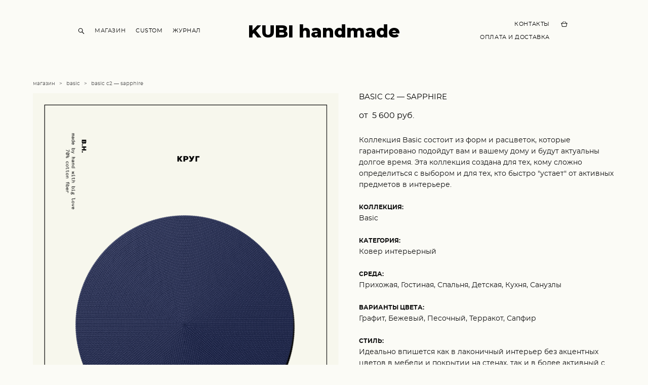

--- FILE ---
content_type: text/html; charset=UTF-8
request_url: https://belkinhome.com/shop/basic_C2
body_size: 15330
content:
<!-- Vigbo-cms //cdn-st2.vigbo.com/u45181/57808/ casey -->
<!DOCTYPE html>
<html lang="ru">
<head>
    <script>var _createCookie=function(e,o,t){var i,n="";t&&((i=new Date).setTime(i.getTime()+864e5*t),n="; expires="+i.toGMTString()),document.cookie=e+"="+o+n+"; path=/"};function getCookie(e){e=document.cookie.match(new RegExp("(?:^|; )"+e.replace(/([\.$?*|{}\(\)\[\]\\\/\+^])/g,"\\$1")+"=([^;]*)"));return e?decodeURIComponent(e[1]):void 0}"bot"==getCookie("_gphw_mode")&&_createCookie("_gphw_mode","humen",0);</script>
    <meta charset="utf-8">
<title>BASIC > BASIC C2 — SAPPHIRE купить в интернет-магазине</title>
<meta name="keywords" content="BASIC C2 — SAPPHIRE, BASIC." />
<meta name="description" content="BASIC. BASIC C2 — SAPPHIRE." />
    <meta property="og:title" content="BASIC > BASIC C2 — SAPPHIRE купить в интернет-магазине" />
    <meta property="og:description" content="BASIC. BASIC C2 — SAPPHIRE." />
    <meta property="og:url" content="https://belkinhome.com/shop/basic_C2" />
    <meta property="og:type" content="website" />
        <meta property="og:image" content="//cdn-sh1.vigbo.com/shops/115478/products/21474894/images/3-2fae8910003d85d89aa8668d33359d5b.png" />
        <meta property="og:image" content="//cdn-sh1.vigbo.com/shops/115478/products/21474894/images/3-36c2ae53d87afc94ae45f67be5ea4862.png" />

<meta name="viewport" content="width=device-width, initial-scale=1">


	<link rel="shortcut icon" href="//cdn-st2.vigbo.com/u45181/57808/favicon.ico?ver=608e6e5438ed7" type="image/x-icon" />

<!-- Blog RSS -->

<!-- Preset CSS -->
    <script>window.use_preset = false;</script>

<script>
    window.cdn_paths = {};
    window.cdn_paths.modules = '//cdn-s.vigbo.com/cms/kevin2/site/' + 'dev/scripts/site/';
    window.cdn_paths.site_scripts = '//cdn-s.vigbo.com/cms/kevin2/site/' + 'dev/scripts/';
</script>
    <link href="https://fonts.googleapis.com/css?family=Abel|Alegreya:400,400i,700,700i,800,800i,900,900i|Alex+Brush|Amatic+SC:400,700|Andika|Anonymous+Pro:400i,700i|Anton|Arimo:400,400i,700,700i|Arsenal:400,400i,700,700i|Asap:400,400i,500,500i,600,600i,700,700i|Bad+Script|Baumans|Bitter:100,100i,200,200i,300,300i,400i,500,500i,600,600i,700i,800,800i,900,900i|Brygada+1918:400,700,400i,700i|Cactus+Classical+Serif|Carlito:400,700,400i,700i|Chocolate+Classical+Sans|Comfortaa:300,400,500,600,700|Commissioner:100,200,300,400,500,600,700,800,900|Cormorant:300i,400i,500,500i,600,600i,700i|Cormorant+Garamond:300i,400i,500,500i,600,600i,700i|Cormorant+Infant:300i,400i,500,500i,600,600i,700i|Cousine:400,400i,700,700i|Crafty+Girls|Cuprum:400,400i,700,700i|Days+One|Dela+Gothic+One|Delius+Unicase:400,700|Didact+Gothic|Dosis|EB+Garamond:400i,500,500i,600,600i,700i,800,800i|Euphoria+Script|Exo|Exo+2:100,100i,200,200i,300i,400i,500,500i,600,600i,700i,800,800i,900,900i|Federo|Fira+Code:300,500,600|Fira+Sans:100,100i,200,200i,300i,400i,500,500i,600,600i,700i,800,800i,900,900i|Fira+Sans+Condensed:100,100i,200,200i,300i,400i,500,500i,600,600i,700i,800,800i,900,900i|Forum|Gentium+Book+Plus:400,700,400i,700i|Gentium+Plus:400,700,400i,700i|Geologica:100,200,300,400,500,600,700,800,900|Glegoo:400,700|Golos+Text:400,500,600,700,800,900|Gudea:400,400i,700|Handlee|IBM+Plex+Mono:100,100i,200,200i,300i,400i,500,500i,600,600i,700i|IBM+Plex+Sans:100,100i,200,200i,300i,400i,500,500i,600,600i,700i|IBM+Plex+Serif:100,100i,200,200i,300,300i,400,400i,500,500i,600,600i,700,700i|Inter:100,200,300,400,500,600,700,800,900|Inter+Tight:100,200,300,400,500,600,700,800,900,100i,200i,300i,400i,500i,600i,700i,800i,900i|Istok+Web:400,400i,700,700i|JetBrains+Mono:100,100i,200,200i,300,300i,400,400i,500,500i,600,600i,700,700i,800,800i|Jost:100,100i,200,200i,300,300i,400,400i,500,500i,600,600i,700,700i,800,800i,900,900i|Jura:400,300,500,600,700|Kelly+Slab|Kranky|Krona+One|Leckerli+One|Ledger|Liter|Lobster|Lora:400,400i,700,700i,500,500i,600,600i|Lunasima:400,700|Manrope:200,300,400,500,600,700,800|Marck+Script|Marko+One|Marmelad|Merienda+One|Merriweather:300i,400i,700i,900,900i|Moderustic:300,400,500,600,700,800|Montserrat:300i,400i,500,500i,600,600i,700i,800,800i,900,900i|Montserrat+Alternates:100,100i,200,200i,300,300i,400,400i,500,500i,600,600i,700,700i,800,800i,900,900i|Mulish:200,300,400,500,600,700,800,900,200i,300i,400i,500i,600i,700i,800i,900i|Neucha|Noticia+Text:400,400i,700,700i|Noto+Sans:400,400i,700,700i|Noto+Sans+Mono:100,200,300,400,500,600,700,800,900|Noto+Serif:400,400i,700,700i|Noto+Serif+Display:100,200,300,400,500,600,700,800,900,100i,200i,300i,400i,500i,600i,700i,800i,900i|Nova+Flat|Nova+Oval|Nova+Round|Nova+Slim|Nunito:400,200,200i,300,300i,400i,600,600i,700,700i,800,800i,900,900i|Old+Standard+TT:400i|Open+Sans:300i,400i,600,600i,700i,800,800i|Open+Sans+Condensed:300,300i,700|Oranienbaum|Original+Surfer|Oswald:200,500,600|Oxygen:300|Pacifico|Philosopher:400,400i,700,700i|Piazzolla:100,200,300,400,500,600,700,800,900,100i,200i,300i,400i,500i,600i,700i,800i,900i|Play:400,700|Playfair+Display:400,700,400i,500,500i,600,600i,700i,800,800i,900,900i|Playfair+Display+SC|Poiret+One|Press+Start+2P|Prosto+One|PT+Mono|PT+Sans:400i,700i|PT+Sans+Caption:400,700|PT+Sans+Narrow:400,700|PT+Serif:400i,700i|PT+Serif+Caption:400,400i|Quicksand|Raleway:100,100i,300i,400i,500,500i,600,600i,700i,800,800i,900,900i|Roboto:100,100i,300i,400i,500,500i,700i,900,900i|Roboto+Condensed:300i,400i,700i|Roboto+Mono:100,100i,200,200i,300,300i,400,400i,500,500i,600,600i,700,700i|Roboto+Slab:100,200,500,600,800,900|Rochester|Rokkitt:400,100,300,500,600,700,800,900|Rubik:300i,400i,500,500i,600,600i,700i,800,800i,900,900i|Ruslan+Display|Russo+One|Salsa|Satisfy|Scada:400,400i,700,700i|Snippet|Sofia|Source+Code+Pro:200,300,400,500,600,700,900|Source+Sans+Pro:200,300,400,600,700,900|Source+Serif+Pro:200,200i,300,300i,400,400i,600,600i,700,700i,900,900i|Spectral:200,200i,300,300i,400,400i,500,500i,600,600i,700,700i,800,800i|Stint+Ultra+Expanded|STIX+Two+Text:400,700,400i,700i|Syncopate|Tenor+Sans|Tinos:400,400i,700,700i|Trochut|Ubuntu:300i,400i,500,500i,700i|Ubuntu+Condensed|Ubuntu+Mono:400,400i,700,700i|Unbounded:200,300,400,500,600,700,800,900|Underdog|Unkempt:400,700|Voces|Wix+Madefor+Display:400,500,600,700,800|Wix+Madefor+Text:400,500,600,700,800,400i,500i,600i,700i,800i|Yeseva+One|Ysabeau:100,200,300,400,500,600,700,800,900,100i,200i,300i,400i,500i,600i,700i,800i,900i|Ysabeau+Infant:100,200,300,400,500,600,700,800,900,100i,200i,300i,400i,500i,600i,700i,800i,900i|Ysabeau+Office:100,200,300,400,500,600,700,800,900,100i,200i,300i,400i,500i,600i,700i,800i,900i|Ysabeau+SC:100,200,300,400,500,600,700,800,900|Zen+Old+Mincho&display=swap&subset=cyrillic" rel="stylesheet">    <!-- CORE CSS -->
            <link rel="stylesheet" type="text/css" href="//cdn-sh.vigbo.com/vigbo-cms/styles/prod/build_shop_front.css?v=UkzX7b">
        <!-- SITE CSS -->
    <link rel="stylesheet" type="text/css" href="//cdn-s.vigbo.com/cms/kevin2/site/prod/css/build_cms_front.css?v=UkzX7b">
    <!-- PREVIEW CSS -->
        <link rel="stylesheet" type="text/css" href="https://belkinhome.com/css/custom-shop.css?v=46.1095" />
            <!-- +React styles -->
    <link rel="stylesheet" type="text/css" href="//cdn-s.vigbo.com/cms/kevin2/site/prod/css/main.chunk.css?ver=JXb04V"></link>
    <!-- -React styles -->
    
    <!-- LIFE CHANGED CSS -->
            <link rel="stylesheet" type="text/css" href="https://belkinhome.com/css/custom.css?v=46.1095" />
    
                        <style type="text/css">
                .adaptive-desktop .logo-text a,
                .adaptive-tablet .logo-text a{
                    letter-spacing: 0em;
                }
            </style>
            
                    <!-- <script src="//cdn-s.vigbo.com/cms/kevin2/site/dev/scripts/vendor/jquery-1.9.1.min.js?v=JXb04V"></script> -->

            <link rel="stylesheet" type="text/css" href="https://belkinhome.com/css/css_user.css?v=46.1095" />
    
    
    <!-- Meta Pixel Code -->
<script>
!function(f,b,e,v,n,t,s)
{if(f.fbq)return;n=f.fbq=function(){n.callMethod?
n.callMethod.apply(n,arguments):n.queue.push(arguments)};
if(!f._fbq)f._fbq=n;n.push=n;n.loaded=!0;n.version='2.0';
n.queue=[];t=b.createElement(e);t.async=!0;
t.src=v;s=b.getElementsByTagName(e)[0];
s.parentNode.insertBefore(t,s)}(window, document,'script',
'https://connect.facebook.net/en_US/fbevents.js');
fbq('init', '1295169521563327');
fbq('track', 'PageView');
</script>
<noscript><img height="1" width="1" style="display:none"
src="https://www.facebook.com/tr?id=1295169521563327&ev=PageView&noscript=1"
/></noscript>
<!-- End Meta Pixel Code -->    <style>
    .adaptive-desktop .custom__content--max-width,
    .adaptive-desktop .md-infoline__wrap {
        max-width: 85%;
    }
</style>
    <script src="//cdn-s.vigbo.com/cms/kevin2/site/dev/scripts/vendor/jquery-3.3.1.min.js?ver=JXb04V"></script>

    </head>


	



    <body data-template="casey" class="f__preset-box f__site f__2 loading locale_ru casey mod--search-enable mod--text-logo mod--header-static mod--menu-action-on-scroll mod--menu-fixed-on-scroll mod--menu-align-content protect-images desktop mod--shop-page adaptive-desktop mod--horizontal-menu mod--infoline-disable bot-version js--loading-cascade mod--font-none-preset layout-logo-center--from-logo   " data-preview="">

            
    
        <div class="l-wrap js-wrap">

    <header class="l-header l-header-main js-header-main layout-logo-center--from-logo  ">
    <div class="l-header__wrapper custom__header-decorate-line custom__menu-bg-rgb custom__header-padding-y mod--show-menu-after-logo-load mod--effect-move-from-top">
        <div class="l-header__cont custom__content--max-width">
            <div class="l-header__row">
                <div class="l-header__col0 l-header__col l-header__mobile--box"><!-- mobile menu -->
                    <!-- basket icon for mobile -->
                                            <div class="md-menu__icons mod--right md-menu__li-l1">
                            <!-- Если есть поиск или корзина -->
    <div class="l-header__icons--box f__menu">
        &nbsp; <!-- для выравнивания по вертикали (дублирует размер шрифта) -->

        <div class="l-header__icons--wrap">
            <div class="js--iconBasketWrapper" >
                 <!-- если не только Поиск и есть Магазин -->
                    <!-- то выводим корзину -->
                    <div class="js--iconBasketView shop_page l-header__icon l-header__icon--cart" >
                        <a href='/shop/cart' class='shop-basket--box lnk-cart design_editor-icons' data-id='shop-cart-widget'>
                            <span class='shop-basket'>
                                                                    <!-- Basket 04 -->
                                    <svg xmlns="http://www.w3.org/2000/svg" viewBox="0 0 19.5 17.5"><polyline class="basket-svg-style basket-svg-edit-round" points="1.97 7.15 3.75 16.11 15.75 16.11 17.55 7.15"/><line class="basket-svg-style basket-svg-edit-round basket-svg-edit-limit" x1="7.95" y1="1.17" x2="3.11" y2="6.61"/><line class="basket-svg-style basket-svg-edit-round basket-svg-edit-limit" x1="11.55" y1="1.17" x2="16.41" y2="6.61"/><line class="basket-svg-style basket-svg-edit-round" x1="0.75" y1="6.61" x2="18.75" y2="6.61"/></svg>

                                                            </span>
                            <span class='shop-cart-widget-amount'>
                                                            </span>
                        </a>
                    </div>
                
            </div>

                            <div class="l-header__icon l-header__icon--search">
                    <a class="searchform__svg js--open_searchform design_editor-icons">
                        <svg xmlns="http://www.w3.org/2000/svg" viewBox="0 0 15.5 17.5"><ellipse class="search-svg-style" cx="5.92" cy="8.01" rx="5.17" ry="5.13"/><line class="search-svg-style" x1="9.59" y1="11.64" x2="14.75" y2="16.75"/></svg>
                    </a>
                </div>
                    </div>

        <!-- Add separator -->
                <!-- -->
    </div>
                        </div>
                                    </div>

                <div class="l-header__col2 l-header__col">
                    <nav class='md-menu clearfix' data-menu-type="origin">

                        <!-- only SEARCH icon -->
                                                    <div class="md-menu__icons mod--left md-menu__li-l1 md-menu__has-separator md-menu__separator-after">
                                <!-- Если есть поиск или корзина -->
    <div class="l-header__icons--box f__menu">
        &nbsp; <!-- для выравнивания по вертикали (дублирует размер шрифта) -->

        <div class="l-header__icons--wrap">
            <div class="js--iconBasketWrapper" style="display: none;">
                
            </div>

                            <div class="l-header__icon l-header__icon--search">
                    <a class="searchform__svg js--open_searchform design_editor-icons">
                        <svg xmlns="http://www.w3.org/2000/svg" viewBox="0 0 15.5 17.5"><ellipse class="search-svg-style" cx="5.92" cy="8.01" rx="5.17" ry="5.13"/><line class="search-svg-style" x1="9.59" y1="11.64" x2="14.75" y2="16.75"/></svg>
                    </a>
                </div>
                    </div>

        <!-- Add separator -->
                <!-- -->
    </div>
                            </div>
                        
                        			<ul class="menu md-menu__main js--menu__main is--level1 		 mod--menu_left"><li  id="4493540" data-id="4493540" class="md-menu__li-l1 menu-item js--menu__li-l1  active"><a class="md-menu__href-l1 is--link-level1 f__menu mod--href-l1__shop js--shop-categories-link  big-height5" data-name="МАГАЗИН" data-url="shop" href="https://belkinhome.com/shop"  >МАГАЗИН</a></li><li  id="5451810" data-id="5451810" class="md-menu__li-l1 menu-item js--menu__li-l1 "><a class="md-menu__href-l1 is--link-level1 f__menu  big-height5" href="https://belkinhome.com/custom"  >CUSTOM</a></li><li  id="4493528" data-id="4493528" class="md-menu__li-l1 menu-item js--menu__li-l1 "><a class="md-menu__href-l1 is--link-level1 f__menu  big-height5" href="https://belkinhome.com/zhurnal"  >ЖУРНАЛ</a></li></ul><div class="md-menu-mobile__socials social-icons"><div class="social-icons-wrapper"></div></div>                    </nav>
                </div>

                <div class="l-header__col1 l-header__col l-header__logo--box mod--set-logo-max-width">
                    <div id='logoWrap' class='logo__wrap' data-lt="text">
                        
<div class="logo logo-text">
	<a href="https://belkinhome.com/">
					KUBI handmade			</a>

</div>
                    </div>
                </div>

                <div class="l-header__col4 l-header__col">
                    <nav class='md-menu clearfix' data-menu-type="origin">

                        			<ul class="menu md-menu__main js--menu__main is--level1 		 mod--menu_left"><li  id="4493537" data-id="4493537" class="md-menu__li-l1 menu-item js--menu__li-l1 "><a class="md-menu__href-l1 is--link-level1 f__menu  big-height5" href="https://belkinhome.com/contact"  >КОНТАКТЫ</a></li><li  id="6196704" data-id="6196704" class="md-menu__li-l1 menu-item js--menu__li-l1 "><a class="md-menu__href-l1 is--link-level1 f__menu  big-height5" href="https://belkinhome.com/oplata-i-dostavka"  >ОПЛАТА И ДОСТАВКА</a></li></ul><div class="md-menu-mobile__socials social-icons"><div class="social-icons-wrapper"></div></div>
                        <!-- only BASKET icon -->
                                                    <div class="js--menu-icons md-menu__icons mod--right md-menu__li-l1 md-menu__has-separator shop_page" >
                                <!-- Если есть поиск или корзина -->
    <div class="l-header__icons--box f__menu">
        &nbsp; <!-- для выравнивания по вертикали (дублирует размер шрифта) -->

        <div class="l-header__icons--wrap">
            <div class="js--iconBasketWrapper" >
                 <!-- если не только Поиск и есть Магазин -->
                    <!-- то выводим корзину -->
                    <div class="js--iconBasketView shop_page l-header__icon l-header__icon--cart" >
                        <a href='/shop/cart' class='shop-basket--box lnk-cart design_editor-icons' data-id='shop-cart-widget'>
                            <span class='shop-basket'>
                                                                    <!-- Basket 04 -->
                                    <svg xmlns="http://www.w3.org/2000/svg" viewBox="0 0 19.5 17.5"><polyline class="basket-svg-style basket-svg-edit-round" points="1.97 7.15 3.75 16.11 15.75 16.11 17.55 7.15"/><line class="basket-svg-style basket-svg-edit-round basket-svg-edit-limit" x1="7.95" y1="1.17" x2="3.11" y2="6.61"/><line class="basket-svg-style basket-svg-edit-round basket-svg-edit-limit" x1="11.55" y1="1.17" x2="16.41" y2="6.61"/><line class="basket-svg-style basket-svg-edit-round" x1="0.75" y1="6.61" x2="18.75" y2="6.61"/></svg>

                                                            </span>
                            <span class='shop-cart-widget-amount'>
                                                            </span>
                        </a>
                    </div>
                
            </div>

                            <div class="l-header__icon l-header__icon--search">
                    <a class="searchform__svg js--open_searchform design_editor-icons">
                        <svg xmlns="http://www.w3.org/2000/svg" viewBox="0 0 15.5 17.5"><ellipse class="search-svg-style" cx="5.92" cy="8.01" rx="5.17" ry="5.13"/><line class="search-svg-style" x1="9.59" y1="11.64" x2="14.75" y2="16.75"/></svg>
                    </a>
                </div>
                    </div>

        <!-- Add separator -->
                <!-- -->
    </div>
                            </div>
                                            </nav>
                </div>

                <div class="l-header__col3 l-header__col l-header__ham--box" data-count-pages="5">
    <div class="md-menu__hamburger js-mob-menu-open">
        <svg height="20px" xmlns="http://www.w3.org/2000/svg" viewBox="0 0 18 17.5"><line class="hamburger-svg-style" y1="1" x2="18" y2="1"/><line class="hamburger-svg-style" y1="7" x2="18" y2="7"/><line class="hamburger-svg-style" y1="13" x2="18" y2="13"/></svg>
    </div>
</div>
            </div>
        </div>
    </div>
</header>



        <!-- Mobile menu -->
        <!-- mobile menu -->
<div  data-menu-type="mobile" data-custom-scroll data-set-top="stay-in-window" class="custom__header-decorate-line mod--custom-scroll-hidden mod--custom-scroll-resize md-menu--mobile js--menu--mobile mod--set-top--stop-mobile">
    <div class="md-menu--mobile__cont js--menu-mobile__cont">
                <div class="md-menu__icons mod--right md-menu__li-l1 js--menu__li-l1">
            <!-- Если есть поиск или корзина -->
    <div class="l-header__icons--box f__menu">
        &nbsp; <!-- для выравнивания по вертикали (дублирует размер шрифта) -->

        <div class="l-header__icons--wrap">
            <div class="js--iconBasketWrapper" >
                 <!-- если не только Поиск и есть Магазин -->
                    <!-- то выводим корзину -->
                    <div class="js--iconBasketView shop_page l-header__icon l-header__icon--cart" >
                        <a href='/shop/cart' class='shop-basket--box lnk-cart design_editor-icons' data-id='shop-cart-widget'>
                            <span class='shop-basket'>
                                                                    <!-- Basket 04 -->
                                    <svg xmlns="http://www.w3.org/2000/svg" viewBox="0 0 19.5 17.5"><polyline class="basket-svg-style basket-svg-edit-round" points="1.97 7.15 3.75 16.11 15.75 16.11 17.55 7.15"/><line class="basket-svg-style basket-svg-edit-round basket-svg-edit-limit" x1="7.95" y1="1.17" x2="3.11" y2="6.61"/><line class="basket-svg-style basket-svg-edit-round basket-svg-edit-limit" x1="11.55" y1="1.17" x2="16.41" y2="6.61"/><line class="basket-svg-style basket-svg-edit-round" x1="0.75" y1="6.61" x2="18.75" y2="6.61"/></svg>

                                                            </span>
                            <span class='shop-cart-widget-amount'>
                                                            </span>
                        </a>
                    </div>
                
            </div>

                            <div class="l-header__icon l-header__icon--search">
                    <a class="searchform__svg js--open_searchform design_editor-icons">
                        <svg xmlns="http://www.w3.org/2000/svg" viewBox="0 0 15.5 17.5"><ellipse class="search-svg-style" cx="5.92" cy="8.01" rx="5.17" ry="5.13"/><line class="search-svg-style" x1="9.59" y1="11.64" x2="14.75" y2="16.75"/></svg>
                    </a>
                </div>
                    </div>

        <!-- Add separator -->
                <!-- -->
    </div>
        </div>
        
        			<ul class="menu md-menu__main js--menu__main is--level1 		 mod--menu_left"><li  id="4493540" data-id="4493540" class="md-menu__li-l1 menu-item js--menu__li-l1  active"><a class="md-menu__href-l1 is--link-level1 f__menu mod--href-l1__shop js--shop-categories-link  big-height5" data-name="МАГАЗИН" data-url="shop" href="https://belkinhome.com/shop"  >МАГАЗИН</a></li><li  id="5451810" data-id="5451810" class="md-menu__li-l1 menu-item js--menu__li-l1 "><a class="md-menu__href-l1 is--link-level1 f__menu  big-height5" href="https://belkinhome.com/custom"  >CUSTOM</a></li><li  id="4493528" data-id="4493528" class="md-menu__li-l1 menu-item js--menu__li-l1 "><a class="md-menu__href-l1 is--link-level1 f__menu  big-height5" href="https://belkinhome.com/zhurnal"  >ЖУРНАЛ</a></li><li  id="4493537" data-id="4493537" class="md-menu__li-l1 menu-item js--menu__li-l1 "><a class="md-menu__href-l1 is--link-level1 f__menu  big-height5" href="https://belkinhome.com/contact"  >КОНТАКТЫ</a></li><li  id="6196704" data-id="6196704" class="md-menu__li-l1 menu-item js--menu__li-l1 "><a class="md-menu__href-l1 is--link-level1 f__menu  big-height5" href="https://belkinhome.com/oplata-i-dostavka"  >ОПЛАТА И ДОСТАВКА</a></li></ul><div class="md-menu-mobile__socials social-icons"><div class="social-icons-wrapper"></div></div>
        <span class="js-close-mobile-menu close-mobile-menu">
        <!--<svg width="20px" height="20px"  xmlns="http://www.w3.org/2000/svg" viewBox="0 0 14.39 17.5"><line class="close-menu-burger" x1="0.53" y1="2.04" x2="13.86" y2="15.37"/><line class="close-menu-burger" x1="0.53" y1="15.37" x2="13.86" y2="2.04"/></svg>-->
            <svg xmlns="http://www.w3.org/2000/svg" width="18" height="18" viewBox="0 0 18 18"><path class="close-menu-burger" fill="none" fill-rule="evenodd" stroke="#fff" stroke-linecap="round" stroke-linejoin="round" stroke-width="1.5" d="M9 9.5l8-8-8 8-8-8 8 8zm0 0l8 8-8-8-8 8 8-8z"/></svg>
        </span>
    </div>
</div>

        <!-- Blog Slider -->
        
        <!-- CONTENT -->
        <div class="l-content l-content--main  desktop ">
            <section class="l-content--box l-content--box-shop js--box-shop shopProductPage" data-hash="shop" data-structure="">
    <div class="container custom__content--max-width">
        <div class="page shop-product autotest--shop-product ">

            <div class="schop-content-wrapper js-shop-content-wrapper ">
                    <!-- +Breadcrumbs -->
            <nav class="shop-bread-crumbs autotest--shop-bread-crumbs f__s_crumbs f__3 de--shop-breadcrumbs__font-family">
                <a href="https://belkinhome.com/shop" class="de--shop-breadcrumbs__font-family">магазин</a>
                <span class="shop-separator">&GT;</span>

                
                                <a href="https://belkinhome.com/shop/basic" class="de--shop-breadcrumbs__font-family">basic</a>
                <span class="shop-separator">&GT;</span>
                
                <span>basic c2 &mdash; sapphire</span>
            </nav>
            <!-- -Breadcrumbs -->
        
        
<div class="product-gallery layout-feed">
    <div class="product-main-image ">

	
			
				<div class="product-image">
					
					<img                             fetchpriority="high"
                                                data-number="0"
                        src="data:image/gif,"  alt="BASIC C2 — SAPPHIRE" class="loading copy-protect"
						data-index="0"
						data-sizes='{"2":{"width":1024,"height":1536},"3":{"width":1501,"height":2251},"500":{"width":512,"height":768}}'
						data-id="58037556"
						data-base-path="//cdn-sh1.vigbo.com/shops/115478/products/21474894/images/"
						data-file-name="2fae8910003d85d89aa8668d33359d5b.png"
                        data-version=""
						data-width="1024"
						data-height="1536" />
				</div>

			
				<div class="product-image">
					
					<img                             loading="lazy"
                            decoding="async"
                                                data-number="1"
                        src="data:image/gif,"  alt="BASIC C2 — SAPPHIRE" class="loading copy-protect"
						data-index="1"
						data-sizes='{"2":{"width":1024,"height":683},"3":{"width":2048,"height":1366},"500":{"width":512,"height":341}}'
						data-id="58075459"
						data-base-path="//cdn-sh1.vigbo.com/shops/115478/products/21474894/images/"
						data-file-name="36c2ae53d87afc94ae45f67be5ea4862.png"
                        data-version=""
						data-width="1024"
						data-height="683" />
				</div>

			
		    </div>

</div>

<div class="shop-fsbox">


		<div class="control close">
			<a class="fsbox__nav fsbox__close" id="fsboxClose" href="#">
				<svg class="fsbox__close-ico" xmlns="http://www.w3.org/2000/svg" width="18" height="18" viewBox="0 0 18 18">
					<path class="close-menu-burger de--main__text-default-color--stroke" fill="none" fill-rule="evenodd" stroke="#fff" stroke-linecap="round" stroke-linejoin="round" stroke-width="1.5" d="M9 9.5l8-8-8 8-8-8 8 8zm0 0l8 8-8-8-8 8 8-8z"></path>
				</svg>
			</a>
		</div>
		<div class="control prev">
			<a class="fsbox__nav" id="fsboxPrev" href="#">
				<svg xmlns="http://www.w3.org/2000/svg" width="14" height="14" viewBox="0 0 16 27"
					 style="overflow: hidden; position: relative;">
					<path class="de--main__text-default-color" stroke="none"
						  d="M140.206,1140.93L152,1151.86l-2.133,2.13L136,1141.13l0.137-.13-0.131-.14L149.869,1127l2.132,2.13Z"
						  transform="translate(-136 -1127)"></path>
				</svg>

			</a>
		</div>
		<div class="control next">
			<a class="fsbox__nav" id="fsboxNext" href="#">
				<svg xmlns="http://www.w3.org/2000/svg" width="14" height="14" viewBox="0 0 16 27"
					 style="overflow: hidden; position: relative;">
					<path class="de--main__text-default-color" stroke="none"
						  d="M2815,1141.13l-13.86,12.86-2.13-2.13,11.78-10.93-11.79-11.8,2.13-2.13,13.86,13.86-0.13.14Z"
						  transform="translate(-2799 -1127)"></path>
				</svg>
			</a>
		</div>

		<div class="spinner-container">
			<div class="spinner">
                <svg class="md-preloader" viewBox="0 0 66 66" xmlns="http://www.w3.org/2000/svg"><circle class="path" fill="none" stroke-width="4" stroke-linecap="round" cx="33" cy="33" r="30"></circle></svg>
            </div>
		</div>

		<div class="shop-slides">
                            <div class="shop-slide__block js--shop-slide__block">
                    <img src="data:image/gif,"
                         alt="BASIC C2 — SAPPHIRE"
                         class="loading js--copy-protect shop-slide js--shop-slide"
                         style="display: none; opacity: 0"
                        data-id="58037556"
                        data-base-path="//cdn-sh1.vigbo.com/shops/115478/products/21474894/images/"
                        data-file-name="2fae8910003d85d89aa8668d33359d5b.png"
                        data-version=""
                        data-sizes='{"2":{"width":1024,"height":1536},"3":{"width":1501,"height":2251},"500":{"width":512,"height":768}}'
                        data-width="1024"
                        data-height="1536" />
                </div>
                            <div class="shop-slide__block js--shop-slide__block">
                    <img src="data:image/gif,"
                         alt="BASIC C2 — SAPPHIRE"
                         class="loading js--copy-protect shop-slide js--shop-slide"
                         style="display: none; opacity: 0"
                        data-id="58075459"
                        data-base-path="//cdn-sh1.vigbo.com/shops/115478/products/21474894/images/"
                        data-file-name="36c2ae53d87afc94ae45f67be5ea4862.png"
                        data-version=""
                        data-sizes='{"2":{"width":1024,"height":683},"3":{"width":2048,"height":1366},"500":{"width":512,"height":341}}'
                        data-width="1024"
                        data-height="683" />
                </div>
            		</div>


</div>

<script type="text/json" id="images-sizes">
	{"2":{"width":1024,"height":0},"3":{"width":2048,"height":0},"500":{"width":512,"height":0}}</script>

        <!-- +Description product -->
        <article class="description js-description "">
            <h1 class="name f__s_product f__h2 f__mt-0 f__mb-0 stop-css">BASIC C2 — SAPPHIRE</h1>

            
                            <!-- +Price product -->
                <div class="price autotest--price">
                    <span class="product-price-min autotest--product-price-min f__2 f__s_price f__2 ">от&nbsp; 5 600 pуб.</span><div class="product-price "></div>                </div>
                <!-- -Price product -->
            
            <!-- +Aside product -->
            <div class="shop-product__aside">

                
                <!-- +Text product -->
                <div class="text f__2">
                        <span style="line-height:1.6em;">Коллекция Basic состоит из форм и расцветок, которые гарантировано подойдут вам и вашему дому и будут актуальны долгое время. Эта коллекция создана для тех, кому сложно определиться с выбором и для тех, кто быстро &quot;устает&quot; от активных предметов в интерьере.<br />
<br />
<span style="font-size:12px;"><span style="font-family:montserrat bold;">КОЛЛЕКЦИЯ:</span></span><br />
Basic<br />
<br />
<span style="font-size:12px;"><span style="font-family:montserrat bold;">КАТЕГОРИЯ:</span></span><br />
Ковер интерьерный<br />
<br />
<span style="font-size:12px;"><span style="font-family:montserrat bold;">СРЕДА:</span></span><br />
Прихожая, Гостиная, Спальня, Детская, Кухня, Санузлы<br />
<br />
<span style="font-size:12px;"><span style="font-family:montserrat bold;">ВАРИАНТЫ ЦВЕТА:</span></span><br />
Графит, Бежевый, Песочный, Терракот, Сапфир<br />
<br />
<span style="font-size:12px;"><span style="font-family:montserrat bold;">СТИЛЬ:</span></span><br />
Идеально впишется как в лаконичный интерьер без акцентных цветов в мебели и покрытии на стенах, так и в более активный с точки зрения деталей. Так же эта коллекция создана с заботой о людях, которые вынуждены работать из дома и совмещают дом и офис в рамках одного пространства. Это идеальный выбор базовых ковров, создающих теплую, но в то же время профессиональную атмосферу благодаря своему сдержанному внешнему виду.<br />
<br />
<span style="font-size:12px;"><span style="font-family:montserrat bold;">МАТЕРИАЛ:</span></span><br />
Хлопковый шнур 4 мм.<br />
Готовый ковер обработан с изнаночной стороны антискользящим покрытием (жидкий латекс). Латексная пропитка почти незаметна, не боится машинной стирки или химчистки.<br />
<br />
<span style="font-size:12px;"><span style="font-family:montserrat bold;">ИНСТРУКЦИЯ ПО УХОДУ:&nbsp;</span></span><br />
Сухая уборка:<br />
&ndash; пылесос<br />
&ndash; подметание<br />
<br />
Влажная уборка:<br />
&ndash; небольшие ковры можно стирать в машинке при температуре 30 градусов, сушить рекомендуется на горизонтальной поверхности в разложенном виде<br />
&ndash; большие ковры можно чистить вручную средствами для ковров или сдавать в химчистку.<br />
&ndash; пятна можно убирать сразу, используя влажные детские салфетки.<br />
<br />
<span style="line-height:1.8em;"><span style="font-size:12px;"><span style="font-family:montserrat bold;">ВАРИАНТЫ РАЗМЕРОВ :&nbsp;</span></span></span><br />
В случае если вам не подходит стандартный цвет, размер, материал или вы хотите стать обладателем уникального объекта, мы разрабатываем и создаем ковры по индивидуальному заказу. Подробнее об этом&nbsp;<a href="https://belkinhome.com/custom"><span style="color:#0023f4;">тут</span></a><br />
<br />
<span style="font-size:12px;"><span style="font-family:montserrat bold;">ДОСТАВКА:</span></span><br />
СДЭК &ndash; РФ, Армения, Казахстан и др страны, в которых есть склад компании<br />
Белпочта &ndash; РБ, отдаленные уголки РФ и все остальные страны.<br />
Стоимость доставки зависит от веса и размера посылки и рассчитывается индивидуально.<br />
<br />
<span style="font-size:12px;"><span style="font-family:montserrat bold;">СРОК ИЗГОТОВЛЕНИЯ:</span></span><br />
от 15 рабочих дней, срок изготовления зависит от размера ковра<br />
<br />
Цветопередача изделий зависит от настроек монитора и может вследствие этого незначительно отличаться от реальной.<br />
Все цены указаны в российских рублях.</span>                        <!-- +Text decoration -->
                                                <!-- -Text decoration -->
                    </div>
                <!-- -Text product -->

            </div>
            <!-- -Aside product -->
                    </article>
        <!-- -Description product -->
    </div>
    <div class="additional_product_info text f__3"></div>
    <div class="clearfix"></div>

    
        <script type="text/json" data-shop-action="bind-products"></script>

    
            <!-- +Messages -->
        <div class="messages hide">
            <span id="product-out-of-stock-msg">Нет в наличии</span>
            <span id="product-out-of-stock-error">К сожалению, данного товара нет в наличии. Добавить его в корзину невозможно.</span>
            <span id="product-price-from-message">от</span>
        </div>
        <!-- -Messages -->

    
</div>


<script type="text/json" id="shop-product-images">
    [{"alt":"BASIC C2 \u2014 SAPPHIRE","id":"58037556","name":"2fae8910003d85d89aa8668d33359d5b.png","version":null,"sizes":{"2":{"width":1024,"height":1536},"3":{"width":1501,"height":2251},"500":{"width":512,"height":768}},"linkedOptions":[]},{"alt":"BASIC C2 \u2014 SAPPHIRE","id":"58075459","name":"36c2ae53d87afc94ae45f67be5ea4862.png","version":null,"sizes":{"2":{"width":1024,"height":683},"3":{"width":2048,"height":1366},"500":{"width":512,"height":341}},"linkedOptions":[]}]</script>


<script type="text/json" data-shop-action="product-details">
{
    "el": ".shop-product",
    "modalWindow": ".popup__overlay",
    "messages": {
        "requiredError": "Это поле обязательно для заполнения",
        "textInStok": "<span class='form__btn_cont f__h4-padding f__h4-margin f__h4'>ОФОРМИТЬ ЗАКАЗ</span>",
        "textOutOfStok": "<span class='form__btn_cont f__h4-padding f__h4-margin f__h4'>Нет в наличии</span>",
        "textPreOrder": "<span class='form__btn_cont f__h4-padding f__h4-margin f__h4'>ОФОРМИТЬ ЗАКАЗ</span>",
        "vendorCode": "Артикул"
    },
    "shopUrl": "https://belkinhome.com/shop",
    "preOrder": 0,
    "discounts": [],
    "skus": [{"product_id":"21474894","id":"33168530","vendor_code":"16365763354965","options":["\u041a\u041b\u0410\u0421\u0421\u0418\u0427\u0415\u0421\u041a\u0418\u0419","70"],"price":"<span class=\"product-price-min autotest--product-price-min f__2\">5 600 p\u0443\u0431.<\/span>","price_with_discount":"0.00","amount":"0","update_stock":"0","name":"BASIC C2 \u2014 SAPPHIRE (\u041a\u041b\u0410\u0421\u0421\u0418\u0427\u0415\u0421\u041a\u0418\u0419, 70)","options-v2":[{"sku_id":"33168530","product_id":"21474894","option_id":"272167","option_value_id":"2083426","shop_id":"115478","id":"272167","value":"\u041a\u041b\u0410\u0421\u0421\u0418\u0427\u0415\u0421\u041a\u0418\u0419","sort":"1","name":"\u0442\u0438\u043f \u0432\u044f\u0437\u0430\u043d\u0438\u044f","unit":"","title":"\u0442\u0438\u043f \u0432\u044f\u0437\u0430\u043d\u0438\u044f"},{"sku_id":"33168530","product_id":"21474894","option_id":"270591","option_value_id":"2076289","shop_id":"115478","id":"270591","value":"70","sort":"3","name":"\u0414\u0438\u0430\u043c\u0435\u0442\u0440","unit":"\u0441\u043c","title":"\u0414\u0438\u0430\u043c\u0435\u0442\u0440, \u0441\u043c"}],"priceWithDiscount":"0.00","priceOrigin":"5600.00"},{"product_id":"21474894","id":"33168531","vendor_code":"16365763355636","options":["\u041a\u041b\u0410\u0421\u0421\u0418\u0427\u0415\u0421\u041a\u0418\u0419","100"],"price":"<span class=\"product-price-min autotest--product-price-min f__2\">11 200 p\u0443\u0431.<\/span>","price_with_discount":"0.00","amount":"0","update_stock":"0","name":"BASIC C2 \u2014 SAPPHIRE (\u041a\u041b\u0410\u0421\u0421\u0418\u0427\u0415\u0421\u041a\u0418\u0419, 100)","options-v2":[{"sku_id":"33168531","product_id":"21474894","option_id":"272167","option_value_id":"2083426","shop_id":"115478","id":"272167","value":"\u041a\u041b\u0410\u0421\u0421\u0418\u0427\u0415\u0421\u041a\u0418\u0419","sort":"1","name":"\u0442\u0438\u043f \u0432\u044f\u0437\u0430\u043d\u0438\u044f","unit":"","title":"\u0442\u0438\u043f \u0432\u044f\u0437\u0430\u043d\u0438\u044f"},{"sku_id":"33168531","product_id":"21474894","option_id":"270591","option_value_id":"2076290","shop_id":"115478","id":"270591","value":"100","sort":"3","name":"\u0414\u0438\u0430\u043c\u0435\u0442\u0440","unit":"\u0441\u043c","title":"\u0414\u0438\u0430\u043c\u0435\u0442\u0440, \u0441\u043c"}],"priceWithDiscount":"0.00","priceOrigin":"11200.00"},{"product_id":"21474894","id":"33168532","vendor_code":"16365763355675","options":["\u041a\u041b\u0410\u0421\u0421\u0418\u0427\u0415\u0421\u041a\u0418\u0419","120"],"price":"<span class=\"product-price-min autotest--product-price-min f__2\">15 820 p\u0443\u0431.<\/span>","price_with_discount":"0.00","amount":"0","update_stock":"0","name":"BASIC C2 \u2014 SAPPHIRE (\u041a\u041b\u0410\u0421\u0421\u0418\u0427\u0415\u0421\u041a\u0418\u0419, 120)","options-v2":[{"sku_id":"33168532","product_id":"21474894","option_id":"272167","option_value_id":"2083426","shop_id":"115478","id":"272167","value":"\u041a\u041b\u0410\u0421\u0421\u0418\u0427\u0415\u0421\u041a\u0418\u0419","sort":"1","name":"\u0442\u0438\u043f \u0432\u044f\u0437\u0430\u043d\u0438\u044f","unit":"","title":"\u0442\u0438\u043f \u0432\u044f\u0437\u0430\u043d\u0438\u044f"},{"sku_id":"33168532","product_id":"21474894","option_id":"270591","option_value_id":"2076291","shop_id":"115478","id":"270591","value":"120","sort":"3","name":"\u0414\u0438\u0430\u043c\u0435\u0442\u0440","unit":"\u0441\u043c","title":"\u0414\u0438\u0430\u043c\u0435\u0442\u0440, \u0441\u043c"}],"priceWithDiscount":"0.00","priceOrigin":"15820.00"},{"product_id":"21474894","id":"33168533","vendor_code":"16365763355712","options":["\u041a\u041b\u0410\u0421\u0421\u0418\u0427\u0415\u0421\u041a\u0418\u0419","150"],"price":"<span class=\"product-price-min autotest--product-price-min f__2\">24 640 p\u0443\u0431.<\/span>","price_with_discount":"0.00","amount":"0","update_stock":"0","name":"BASIC C2 \u2014 SAPPHIRE (\u041a\u041b\u0410\u0421\u0421\u0418\u0427\u0415\u0421\u041a\u0418\u0419, 150)","options-v2":[{"sku_id":"33168533","product_id":"21474894","option_id":"272167","option_value_id":"2083426","shop_id":"115478","id":"272167","value":"\u041a\u041b\u0410\u0421\u0421\u0418\u0427\u0415\u0421\u041a\u0418\u0419","sort":"1","name":"\u0442\u0438\u043f \u0432\u044f\u0437\u0430\u043d\u0438\u044f","unit":"","title":"\u0442\u0438\u043f \u0432\u044f\u0437\u0430\u043d\u0438\u044f"},{"sku_id":"33168533","product_id":"21474894","option_id":"270591","option_value_id":"2076292","shop_id":"115478","id":"270591","value":"150","sort":"3","name":"\u0414\u0438\u0430\u043c\u0435\u0442\u0440","unit":"\u0441\u043c","title":"\u0414\u0438\u0430\u043c\u0435\u0442\u0440, \u0441\u043c"}],"priceWithDiscount":"0.00","priceOrigin":"24640.00"},{"product_id":"21474894","id":"33168534","vendor_code":"16365763355751","options":["\u041a\u041b\u0410\u0421\u0421\u0418\u0427\u0415\u0421\u041a\u0418\u0419","180"],"price":"<span class=\"product-price-min autotest--product-price-min f__2\">35 500 p\u0443\u0431.<\/span>","price_with_discount":"0.00","amount":"0","update_stock":"0","name":"BASIC C2 \u2014 SAPPHIRE (\u041a\u041b\u0410\u0421\u0421\u0418\u0427\u0415\u0421\u041a\u0418\u0419, 180)","options-v2":[{"sku_id":"33168534","product_id":"21474894","option_id":"272167","option_value_id":"2083426","shop_id":"115478","id":"272167","value":"\u041a\u041b\u0410\u0421\u0421\u0418\u0427\u0415\u0421\u041a\u0418\u0419","sort":"1","name":"\u0442\u0438\u043f \u0432\u044f\u0437\u0430\u043d\u0438\u044f","unit":"","title":"\u0442\u0438\u043f \u0432\u044f\u0437\u0430\u043d\u0438\u044f"},{"sku_id":"33168534","product_id":"21474894","option_id":"270591","option_value_id":"2076293","shop_id":"115478","id":"270591","value":"180","sort":"3","name":"\u0414\u0438\u0430\u043c\u0435\u0442\u0440","unit":"\u0441\u043c","title":"\u0414\u0438\u0430\u043c\u0435\u0442\u0440, \u0441\u043c"}],"priceWithDiscount":"0.00","priceOrigin":"35500.00"},{"product_id":"21474894","id":"33168535","vendor_code":"16365763355796","options":["\u041a\u041b\u0410\u0421\u0421\u0418\u0427\u0415\u0421\u041a\u0418\u0419","200"],"price":"<span class=\"product-price-min autotest--product-price-min f__2\">43 960 p\u0443\u0431.<\/span>","price_with_discount":"0.00","amount":"0","update_stock":"0","name":"BASIC C2 \u2014 SAPPHIRE (\u041a\u041b\u0410\u0421\u0421\u0418\u0427\u0415\u0421\u041a\u0418\u0419, 200)","options-v2":[{"sku_id":"33168535","product_id":"21474894","option_id":"272167","option_value_id":"2083426","shop_id":"115478","id":"272167","value":"\u041a\u041b\u0410\u0421\u0421\u0418\u0427\u0415\u0421\u041a\u0418\u0419","sort":"1","name":"\u0442\u0438\u043f \u0432\u044f\u0437\u0430\u043d\u0438\u044f","unit":"","title":"\u0442\u0438\u043f \u0432\u044f\u0437\u0430\u043d\u0438\u044f"},{"sku_id":"33168535","product_id":"21474894","option_id":"270591","option_value_id":"2076294","shop_id":"115478","id":"270591","value":"200","sort":"3","name":"\u0414\u0438\u0430\u043c\u0435\u0442\u0440","unit":"\u0441\u043c","title":"\u0414\u0438\u0430\u043c\u0435\u0442\u0440, \u0441\u043c"}],"priceWithDiscount":"0.00","priceOrigin":"43960.00"},{"product_id":"21474894","id":"33168536","vendor_code":"16365763355826","options":["\u041a\u041b\u0410\u0421\u0421\u0418\u0427\u0415\u0421\u041a\u0418\u0419","250"],"price":"<span class=\"product-price-min autotest--product-price-min f__2\">68 600 p\u0443\u0431.<\/span>","price_with_discount":"0.00","amount":"0","update_stock":"0","name":"BASIC C2 \u2014 SAPPHIRE (\u041a\u041b\u0410\u0421\u0421\u0418\u0427\u0415\u0421\u041a\u0418\u0419, 250)","options-v2":[{"sku_id":"33168536","product_id":"21474894","option_id":"272167","option_value_id":"2083426","shop_id":"115478","id":"272167","value":"\u041a\u041b\u0410\u0421\u0421\u0418\u0427\u0415\u0421\u041a\u0418\u0419","sort":"1","name":"\u0442\u0438\u043f \u0432\u044f\u0437\u0430\u043d\u0438\u044f","unit":"","title":"\u0442\u0438\u043f \u0432\u044f\u0437\u0430\u043d\u0438\u044f"},{"sku_id":"33168536","product_id":"21474894","option_id":"270591","option_value_id":"2076295","shop_id":"115478","id":"270591","value":"250","sort":"3","name":"\u0414\u0438\u0430\u043c\u0435\u0442\u0440","unit":"\u0441\u043c","title":"\u0414\u0438\u0430\u043c\u0435\u0442\u0440, \u0441\u043c"}],"priceWithDiscount":"0.00","priceOrigin":"68600.00"},{"product_id":"21474894","id":"33168537","vendor_code":"16365763355854","options":["\u041a\u041b\u0410\u0421\u0421\u0418\u0427\u0415\u0421\u041a\u0418\u0419","300"],"price":"<span class=\"product-price-min autotest--product-price-min f__2\">98 900 p\u0443\u0431.<\/span>","price_with_discount":"0.00","amount":"0","update_stock":"0","name":"BASIC C2 \u2014 SAPPHIRE (\u041a\u041b\u0410\u0421\u0421\u0418\u0427\u0415\u0421\u041a\u0418\u0419, 300)","options-v2":[{"sku_id":"33168537","product_id":"21474894","option_id":"272167","option_value_id":"2083426","shop_id":"115478","id":"272167","value":"\u041a\u041b\u0410\u0421\u0421\u0418\u0427\u0415\u0421\u041a\u0418\u0419","sort":"1","name":"\u0442\u0438\u043f \u0432\u044f\u0437\u0430\u043d\u0438\u044f","unit":"","title":"\u0442\u0438\u043f \u0432\u044f\u0437\u0430\u043d\u0438\u044f"},{"sku_id":"33168537","product_id":"21474894","option_id":"270591","option_value_id":"2076296","shop_id":"115478","id":"270591","value":"300","sort":"3","name":"\u0414\u0438\u0430\u043c\u0435\u0442\u0440","unit":"\u0441\u043c","title":"\u0414\u0438\u0430\u043c\u0435\u0442\u0440, \u0441\u043c"}],"priceWithDiscount":"0.00","priceOrigin":"98900.00"},{"product_id":"21474894","id":"33168538","vendor_code":"16365763355886","options":["\u0422\u0423\u041d\u0418\u0421\u0421\u041a\u0418\u0419","70"],"price":"<span class=\"product-price-min autotest--product-price-min f__2\">5 600 p\u0443\u0431.<\/span>","price_with_discount":"0.00","amount":"0","update_stock":"0","name":"BASIC C2 \u2014 SAPPHIRE (\u0422\u0423\u041d\u0418\u0421\u0421\u041a\u0418\u0419, 70)","options-v2":[{"sku_id":"33168538","product_id":"21474894","option_id":"272167","option_value_id":"2083427","shop_id":"115478","id":"272167","value":"\u0422\u0423\u041d\u0418\u0421\u0421\u041a\u0418\u0419","sort":"1","name":"\u0442\u0438\u043f \u0432\u044f\u0437\u0430\u043d\u0438\u044f","unit":"","title":"\u0442\u0438\u043f \u0432\u044f\u0437\u0430\u043d\u0438\u044f"},{"sku_id":"33168538","product_id":"21474894","option_id":"270591","option_value_id":"2076289","shop_id":"115478","id":"270591","value":"70","sort":"3","name":"\u0414\u0438\u0430\u043c\u0435\u0442\u0440","unit":"\u0441\u043c","title":"\u0414\u0438\u0430\u043c\u0435\u0442\u0440, \u0441\u043c"}],"priceWithDiscount":"0.00","priceOrigin":"5600.00"},{"product_id":"21474894","id":"33168539","vendor_code":"16365763355918","options":["\u0422\u0423\u041d\u0418\u0421\u0421\u041a\u0418\u0419","100"],"price":"<span class=\"product-price-min autotest--product-price-min f__2\">11 200 p\u0443\u0431.<\/span>","price_with_discount":"0.00","amount":"0","update_stock":"0","name":"BASIC C2 \u2014 SAPPHIRE (\u0422\u0423\u041d\u0418\u0421\u0421\u041a\u0418\u0419, 100)","options-v2":[{"sku_id":"33168539","product_id":"21474894","option_id":"272167","option_value_id":"2083427","shop_id":"115478","id":"272167","value":"\u0422\u0423\u041d\u0418\u0421\u0421\u041a\u0418\u0419","sort":"1","name":"\u0442\u0438\u043f \u0432\u044f\u0437\u0430\u043d\u0438\u044f","unit":"","title":"\u0442\u0438\u043f \u0432\u044f\u0437\u0430\u043d\u0438\u044f"},{"sku_id":"33168539","product_id":"21474894","option_id":"270591","option_value_id":"2076290","shop_id":"115478","id":"270591","value":"100","sort":"3","name":"\u0414\u0438\u0430\u043c\u0435\u0442\u0440","unit":"\u0441\u043c","title":"\u0414\u0438\u0430\u043c\u0435\u0442\u0440, \u0441\u043c"}],"priceWithDiscount":"0.00","priceOrigin":"11200.00"},{"product_id":"21474894","id":"33168540","vendor_code":"16365763355945","options":["\u0422\u0423\u041d\u0418\u0421\u0421\u041a\u0418\u0419","120"],"price":"<span class=\"product-price-min autotest--product-price-min f__2\">15 820 p\u0443\u0431.<\/span>","price_with_discount":"0.00","amount":"0","update_stock":"0","name":"BASIC C2 \u2014 SAPPHIRE (\u0422\u0423\u041d\u0418\u0421\u0421\u041a\u0418\u0419, 120)","options-v2":[{"sku_id":"33168540","product_id":"21474894","option_id":"272167","option_value_id":"2083427","shop_id":"115478","id":"272167","value":"\u0422\u0423\u041d\u0418\u0421\u0421\u041a\u0418\u0419","sort":"1","name":"\u0442\u0438\u043f \u0432\u044f\u0437\u0430\u043d\u0438\u044f","unit":"","title":"\u0442\u0438\u043f \u0432\u044f\u0437\u0430\u043d\u0438\u044f"},{"sku_id":"33168540","product_id":"21474894","option_id":"270591","option_value_id":"2076291","shop_id":"115478","id":"270591","value":"120","sort":"3","name":"\u0414\u0438\u0430\u043c\u0435\u0442\u0440","unit":"\u0441\u043c","title":"\u0414\u0438\u0430\u043c\u0435\u0442\u0440, \u0441\u043c"}],"priceWithDiscount":"0.00","priceOrigin":"15820.00"},{"product_id":"21474894","id":"33168541","vendor_code":"1636576335597","options":["\u0422\u0423\u041d\u0418\u0421\u0421\u041a\u0418\u0419","150"],"price":"<span class=\"product-price-min autotest--product-price-min f__2\">24 640 p\u0443\u0431.<\/span>","price_with_discount":"0.00","amount":"0","update_stock":"0","name":"BASIC C2 \u2014 SAPPHIRE (\u0422\u0423\u041d\u0418\u0421\u0421\u041a\u0418\u0419, 150)","options-v2":[{"sku_id":"33168541","product_id":"21474894","option_id":"272167","option_value_id":"2083427","shop_id":"115478","id":"272167","value":"\u0422\u0423\u041d\u0418\u0421\u0421\u041a\u0418\u0419","sort":"1","name":"\u0442\u0438\u043f \u0432\u044f\u0437\u0430\u043d\u0438\u044f","unit":"","title":"\u0442\u0438\u043f \u0432\u044f\u0437\u0430\u043d\u0438\u044f"},{"sku_id":"33168541","product_id":"21474894","option_id":"270591","option_value_id":"2076292","shop_id":"115478","id":"270591","value":"150","sort":"3","name":"\u0414\u0438\u0430\u043c\u0435\u0442\u0440","unit":"\u0441\u043c","title":"\u0414\u0438\u0430\u043c\u0435\u0442\u0440, \u0441\u043c"}],"priceWithDiscount":"0.00","priceOrigin":"24640.00"},{"product_id":"21474894","id":"33168542","vendor_code":"16365763355999","options":["\u0422\u0423\u041d\u0418\u0421\u0421\u041a\u0418\u0419","180"],"price":"<span class=\"product-price-min autotest--product-price-min f__2\">35 500 p\u0443\u0431.<\/span>","price_with_discount":"0.00","amount":"0","update_stock":"0","name":"BASIC C2 \u2014 SAPPHIRE (\u0422\u0423\u041d\u0418\u0421\u0421\u041a\u0418\u0419, 180)","options-v2":[{"sku_id":"33168542","product_id":"21474894","option_id":"272167","option_value_id":"2083427","shop_id":"115478","id":"272167","value":"\u0422\u0423\u041d\u0418\u0421\u0421\u041a\u0418\u0419","sort":"1","name":"\u0442\u0438\u043f \u0432\u044f\u0437\u0430\u043d\u0438\u044f","unit":"","title":"\u0442\u0438\u043f \u0432\u044f\u0437\u0430\u043d\u0438\u044f"},{"sku_id":"33168542","product_id":"21474894","option_id":"270591","option_value_id":"2076293","shop_id":"115478","id":"270591","value":"180","sort":"3","name":"\u0414\u0438\u0430\u043c\u0435\u0442\u0440","unit":"\u0441\u043c","title":"\u0414\u0438\u0430\u043c\u0435\u0442\u0440, \u0441\u043c"}],"priceWithDiscount":"0.00","priceOrigin":"35500.00"},{"product_id":"21474894","id":"33168543","vendor_code":"16365763356024","options":["\u0422\u0423\u041d\u0418\u0421\u0421\u041a\u0418\u0419","200"],"price":"<span class=\"product-price-min autotest--product-price-min f__2\">43 960 p\u0443\u0431.<\/span>","price_with_discount":"0.00","amount":"0","update_stock":"0","name":"BASIC C2 \u2014 SAPPHIRE (\u0422\u0423\u041d\u0418\u0421\u0421\u041a\u0418\u0419, 200)","options-v2":[{"sku_id":"33168543","product_id":"21474894","option_id":"272167","option_value_id":"2083427","shop_id":"115478","id":"272167","value":"\u0422\u0423\u041d\u0418\u0421\u0421\u041a\u0418\u0419","sort":"1","name":"\u0442\u0438\u043f \u0432\u044f\u0437\u0430\u043d\u0438\u044f","unit":"","title":"\u0442\u0438\u043f \u0432\u044f\u0437\u0430\u043d\u0438\u044f"},{"sku_id":"33168543","product_id":"21474894","option_id":"270591","option_value_id":"2076294","shop_id":"115478","id":"270591","value":"200","sort":"3","name":"\u0414\u0438\u0430\u043c\u0435\u0442\u0440","unit":"\u0441\u043c","title":"\u0414\u0438\u0430\u043c\u0435\u0442\u0440, \u0441\u043c"}],"priceWithDiscount":"0.00","priceOrigin":"43960.00"},{"product_id":"21474894","id":"33168544","vendor_code":"16365763356053","options":["\u0422\u0423\u041d\u0418\u0421\u0421\u041a\u0418\u0419","250"],"price":"<span class=\"product-price-min autotest--product-price-min f__2\">68 600 p\u0443\u0431.<\/span>","price_with_discount":"0.00","amount":"0","update_stock":"0","name":"BASIC C2 \u2014 SAPPHIRE (\u0422\u0423\u041d\u0418\u0421\u0421\u041a\u0418\u0419, 250)","options-v2":[{"sku_id":"33168544","product_id":"21474894","option_id":"272167","option_value_id":"2083427","shop_id":"115478","id":"272167","value":"\u0422\u0423\u041d\u0418\u0421\u0421\u041a\u0418\u0419","sort":"1","name":"\u0442\u0438\u043f \u0432\u044f\u0437\u0430\u043d\u0438\u044f","unit":"","title":"\u0442\u0438\u043f \u0432\u044f\u0437\u0430\u043d\u0438\u044f"},{"sku_id":"33168544","product_id":"21474894","option_id":"270591","option_value_id":"2076295","shop_id":"115478","id":"270591","value":"250","sort":"3","name":"\u0414\u0438\u0430\u043c\u0435\u0442\u0440","unit":"\u0441\u043c","title":"\u0414\u0438\u0430\u043c\u0435\u0442\u0440, \u0441\u043c"}],"priceWithDiscount":"0.00","priceOrigin":"68600.00"},{"product_id":"21474894","id":"33168545","vendor_code":"16365763356084","options":["\u0422\u0423\u041d\u0418\u0421\u0421\u041a\u0418\u0419","300"],"price":"<span class=\"product-price-min autotest--product-price-min f__2\">98 900 p\u0443\u0431.<\/span>","price_with_discount":"0.00","amount":"0","update_stock":"0","name":"BASIC C2 \u2014 SAPPHIRE (\u0422\u0423\u041d\u0418\u0421\u0421\u041a\u0418\u0419, 300)","options-v2":[{"sku_id":"33168545","product_id":"21474894","option_id":"272167","option_value_id":"2083427","shop_id":"115478","id":"272167","value":"\u0422\u0423\u041d\u0418\u0421\u0421\u041a\u0418\u0419","sort":"1","name":"\u0442\u0438\u043f \u0432\u044f\u0437\u0430\u043d\u0438\u044f","unit":"","title":"\u0442\u0438\u043f \u0432\u044f\u0437\u0430\u043d\u0438\u044f"},{"sku_id":"33168545","product_id":"21474894","option_id":"270591","option_value_id":"2076296","shop_id":"115478","id":"270591","value":"300","sort":"3","name":"\u0414\u0438\u0430\u043c\u0435\u0442\u0440","unit":"\u0441\u043c","title":"\u0414\u0438\u0430\u043c\u0435\u0442\u0440, \u0441\u043c"}],"priceWithDiscount":"0.00","priceOrigin":"98900.00"}]}
</script>

<style>
    .desktop section[data-hash="shop"] ~ footer {opacity: 1;}
</style>
<script type="text/json" id="shop-type" data-type="products">[[{"product_id":"21474894","id":"33168530","vendor_code":"16365763354965","options":["\u041a\u041b\u0410\u0421\u0421\u0418\u0427\u0415\u0421\u041a\u0418\u0419","70"],"price":"<span class=\"product-price-min autotest--product-price-min f__2\">5 600 p\u0443\u0431.<\/span>","price_with_discount":"0.00","amount":"0","update_stock":"0","name":"BASIC C2 \u2014 SAPPHIRE (\u041a\u041b\u0410\u0421\u0421\u0418\u0427\u0415\u0421\u041a\u0418\u0419, 70)","options-v2":[{"sku_id":"33168530","product_id":"21474894","option_id":"272167","option_value_id":"2083426","shop_id":"115478","id":"272167","value":"\u041a\u041b\u0410\u0421\u0421\u0418\u0427\u0415\u0421\u041a\u0418\u0419","sort":"1","name":"\u0442\u0438\u043f \u0432\u044f\u0437\u0430\u043d\u0438\u044f","unit":"","title":"\u0442\u0438\u043f \u0432\u044f\u0437\u0430\u043d\u0438\u044f"},{"sku_id":"33168530","product_id":"21474894","option_id":"270591","option_value_id":"2076289","shop_id":"115478","id":"270591","value":"70","sort":"3","name":"\u0414\u0438\u0430\u043c\u0435\u0442\u0440","unit":"\u0441\u043c","title":"\u0414\u0438\u0430\u043c\u0435\u0442\u0440, \u0441\u043c"}],"priceWithDiscount":"0.00","priceOrigin":"5600.00"},{"product_id":"21474894","id":"33168531","vendor_code":"16365763355636","options":["\u041a\u041b\u0410\u0421\u0421\u0418\u0427\u0415\u0421\u041a\u0418\u0419","100"],"price":"<span class=\"product-price-min autotest--product-price-min f__2\">11 200 p\u0443\u0431.<\/span>","price_with_discount":"0.00","amount":"0","update_stock":"0","name":"BASIC C2 \u2014 SAPPHIRE (\u041a\u041b\u0410\u0421\u0421\u0418\u0427\u0415\u0421\u041a\u0418\u0419, 100)","options-v2":[{"sku_id":"33168531","product_id":"21474894","option_id":"272167","option_value_id":"2083426","shop_id":"115478","id":"272167","value":"\u041a\u041b\u0410\u0421\u0421\u0418\u0427\u0415\u0421\u041a\u0418\u0419","sort":"1","name":"\u0442\u0438\u043f \u0432\u044f\u0437\u0430\u043d\u0438\u044f","unit":"","title":"\u0442\u0438\u043f \u0432\u044f\u0437\u0430\u043d\u0438\u044f"},{"sku_id":"33168531","product_id":"21474894","option_id":"270591","option_value_id":"2076290","shop_id":"115478","id":"270591","value":"100","sort":"3","name":"\u0414\u0438\u0430\u043c\u0435\u0442\u0440","unit":"\u0441\u043c","title":"\u0414\u0438\u0430\u043c\u0435\u0442\u0440, \u0441\u043c"}],"priceWithDiscount":"0.00","priceOrigin":"11200.00"},{"product_id":"21474894","id":"33168532","vendor_code":"16365763355675","options":["\u041a\u041b\u0410\u0421\u0421\u0418\u0427\u0415\u0421\u041a\u0418\u0419","120"],"price":"<span class=\"product-price-min autotest--product-price-min f__2\">15 820 p\u0443\u0431.<\/span>","price_with_discount":"0.00","amount":"0","update_stock":"0","name":"BASIC C2 \u2014 SAPPHIRE (\u041a\u041b\u0410\u0421\u0421\u0418\u0427\u0415\u0421\u041a\u0418\u0419, 120)","options-v2":[{"sku_id":"33168532","product_id":"21474894","option_id":"272167","option_value_id":"2083426","shop_id":"115478","id":"272167","value":"\u041a\u041b\u0410\u0421\u0421\u0418\u0427\u0415\u0421\u041a\u0418\u0419","sort":"1","name":"\u0442\u0438\u043f \u0432\u044f\u0437\u0430\u043d\u0438\u044f","unit":"","title":"\u0442\u0438\u043f \u0432\u044f\u0437\u0430\u043d\u0438\u044f"},{"sku_id":"33168532","product_id":"21474894","option_id":"270591","option_value_id":"2076291","shop_id":"115478","id":"270591","value":"120","sort":"3","name":"\u0414\u0438\u0430\u043c\u0435\u0442\u0440","unit":"\u0441\u043c","title":"\u0414\u0438\u0430\u043c\u0435\u0442\u0440, \u0441\u043c"}],"priceWithDiscount":"0.00","priceOrigin":"15820.00"},{"product_id":"21474894","id":"33168533","vendor_code":"16365763355712","options":["\u041a\u041b\u0410\u0421\u0421\u0418\u0427\u0415\u0421\u041a\u0418\u0419","150"],"price":"<span class=\"product-price-min autotest--product-price-min f__2\">24 640 p\u0443\u0431.<\/span>","price_with_discount":"0.00","amount":"0","update_stock":"0","name":"BASIC C2 \u2014 SAPPHIRE (\u041a\u041b\u0410\u0421\u0421\u0418\u0427\u0415\u0421\u041a\u0418\u0419, 150)","options-v2":[{"sku_id":"33168533","product_id":"21474894","option_id":"272167","option_value_id":"2083426","shop_id":"115478","id":"272167","value":"\u041a\u041b\u0410\u0421\u0421\u0418\u0427\u0415\u0421\u041a\u0418\u0419","sort":"1","name":"\u0442\u0438\u043f \u0432\u044f\u0437\u0430\u043d\u0438\u044f","unit":"","title":"\u0442\u0438\u043f \u0432\u044f\u0437\u0430\u043d\u0438\u044f"},{"sku_id":"33168533","product_id":"21474894","option_id":"270591","option_value_id":"2076292","shop_id":"115478","id":"270591","value":"150","sort":"3","name":"\u0414\u0438\u0430\u043c\u0435\u0442\u0440","unit":"\u0441\u043c","title":"\u0414\u0438\u0430\u043c\u0435\u0442\u0440, \u0441\u043c"}],"priceWithDiscount":"0.00","priceOrigin":"24640.00"},{"product_id":"21474894","id":"33168534","vendor_code":"16365763355751","options":["\u041a\u041b\u0410\u0421\u0421\u0418\u0427\u0415\u0421\u041a\u0418\u0419","180"],"price":"<span class=\"product-price-min autotest--product-price-min f__2\">35 500 p\u0443\u0431.<\/span>","price_with_discount":"0.00","amount":"0","update_stock":"0","name":"BASIC C2 \u2014 SAPPHIRE (\u041a\u041b\u0410\u0421\u0421\u0418\u0427\u0415\u0421\u041a\u0418\u0419, 180)","options-v2":[{"sku_id":"33168534","product_id":"21474894","option_id":"272167","option_value_id":"2083426","shop_id":"115478","id":"272167","value":"\u041a\u041b\u0410\u0421\u0421\u0418\u0427\u0415\u0421\u041a\u0418\u0419","sort":"1","name":"\u0442\u0438\u043f \u0432\u044f\u0437\u0430\u043d\u0438\u044f","unit":"","title":"\u0442\u0438\u043f \u0432\u044f\u0437\u0430\u043d\u0438\u044f"},{"sku_id":"33168534","product_id":"21474894","option_id":"270591","option_value_id":"2076293","shop_id":"115478","id":"270591","value":"180","sort":"3","name":"\u0414\u0438\u0430\u043c\u0435\u0442\u0440","unit":"\u0441\u043c","title":"\u0414\u0438\u0430\u043c\u0435\u0442\u0440, \u0441\u043c"}],"priceWithDiscount":"0.00","priceOrigin":"35500.00"},{"product_id":"21474894","id":"33168535","vendor_code":"16365763355796","options":["\u041a\u041b\u0410\u0421\u0421\u0418\u0427\u0415\u0421\u041a\u0418\u0419","200"],"price":"<span class=\"product-price-min autotest--product-price-min f__2\">43 960 p\u0443\u0431.<\/span>","price_with_discount":"0.00","amount":"0","update_stock":"0","name":"BASIC C2 \u2014 SAPPHIRE (\u041a\u041b\u0410\u0421\u0421\u0418\u0427\u0415\u0421\u041a\u0418\u0419, 200)","options-v2":[{"sku_id":"33168535","product_id":"21474894","option_id":"272167","option_value_id":"2083426","shop_id":"115478","id":"272167","value":"\u041a\u041b\u0410\u0421\u0421\u0418\u0427\u0415\u0421\u041a\u0418\u0419","sort":"1","name":"\u0442\u0438\u043f \u0432\u044f\u0437\u0430\u043d\u0438\u044f","unit":"","title":"\u0442\u0438\u043f \u0432\u044f\u0437\u0430\u043d\u0438\u044f"},{"sku_id":"33168535","product_id":"21474894","option_id":"270591","option_value_id":"2076294","shop_id":"115478","id":"270591","value":"200","sort":"3","name":"\u0414\u0438\u0430\u043c\u0435\u0442\u0440","unit":"\u0441\u043c","title":"\u0414\u0438\u0430\u043c\u0435\u0442\u0440, \u0441\u043c"}],"priceWithDiscount":"0.00","priceOrigin":"43960.00"},{"product_id":"21474894","id":"33168536","vendor_code":"16365763355826","options":["\u041a\u041b\u0410\u0421\u0421\u0418\u0427\u0415\u0421\u041a\u0418\u0419","250"],"price":"<span class=\"product-price-min autotest--product-price-min f__2\">68 600 p\u0443\u0431.<\/span>","price_with_discount":"0.00","amount":"0","update_stock":"0","name":"BASIC C2 \u2014 SAPPHIRE (\u041a\u041b\u0410\u0421\u0421\u0418\u0427\u0415\u0421\u041a\u0418\u0419, 250)","options-v2":[{"sku_id":"33168536","product_id":"21474894","option_id":"272167","option_value_id":"2083426","shop_id":"115478","id":"272167","value":"\u041a\u041b\u0410\u0421\u0421\u0418\u0427\u0415\u0421\u041a\u0418\u0419","sort":"1","name":"\u0442\u0438\u043f \u0432\u044f\u0437\u0430\u043d\u0438\u044f","unit":"","title":"\u0442\u0438\u043f \u0432\u044f\u0437\u0430\u043d\u0438\u044f"},{"sku_id":"33168536","product_id":"21474894","option_id":"270591","option_value_id":"2076295","shop_id":"115478","id":"270591","value":"250","sort":"3","name":"\u0414\u0438\u0430\u043c\u0435\u0442\u0440","unit":"\u0441\u043c","title":"\u0414\u0438\u0430\u043c\u0435\u0442\u0440, \u0441\u043c"}],"priceWithDiscount":"0.00","priceOrigin":"68600.00"},{"product_id":"21474894","id":"33168537","vendor_code":"16365763355854","options":["\u041a\u041b\u0410\u0421\u0421\u0418\u0427\u0415\u0421\u041a\u0418\u0419","300"],"price":"<span class=\"product-price-min autotest--product-price-min f__2\">98 900 p\u0443\u0431.<\/span>","price_with_discount":"0.00","amount":"0","update_stock":"0","name":"BASIC C2 \u2014 SAPPHIRE (\u041a\u041b\u0410\u0421\u0421\u0418\u0427\u0415\u0421\u041a\u0418\u0419, 300)","options-v2":[{"sku_id":"33168537","product_id":"21474894","option_id":"272167","option_value_id":"2083426","shop_id":"115478","id":"272167","value":"\u041a\u041b\u0410\u0421\u0421\u0418\u0427\u0415\u0421\u041a\u0418\u0419","sort":"1","name":"\u0442\u0438\u043f \u0432\u044f\u0437\u0430\u043d\u0438\u044f","unit":"","title":"\u0442\u0438\u043f \u0432\u044f\u0437\u0430\u043d\u0438\u044f"},{"sku_id":"33168537","product_id":"21474894","option_id":"270591","option_value_id":"2076296","shop_id":"115478","id":"270591","value":"300","sort":"3","name":"\u0414\u0438\u0430\u043c\u0435\u0442\u0440","unit":"\u0441\u043c","title":"\u0414\u0438\u0430\u043c\u0435\u0442\u0440, \u0441\u043c"}],"priceWithDiscount":"0.00","priceOrigin":"98900.00"},{"product_id":"21474894","id":"33168538","vendor_code":"16365763355886","options":["\u0422\u0423\u041d\u0418\u0421\u0421\u041a\u0418\u0419","70"],"price":"<span class=\"product-price-min autotest--product-price-min f__2\">5 600 p\u0443\u0431.<\/span>","price_with_discount":"0.00","amount":"0","update_stock":"0","name":"BASIC C2 \u2014 SAPPHIRE (\u0422\u0423\u041d\u0418\u0421\u0421\u041a\u0418\u0419, 70)","options-v2":[{"sku_id":"33168538","product_id":"21474894","option_id":"272167","option_value_id":"2083427","shop_id":"115478","id":"272167","value":"\u0422\u0423\u041d\u0418\u0421\u0421\u041a\u0418\u0419","sort":"1","name":"\u0442\u0438\u043f \u0432\u044f\u0437\u0430\u043d\u0438\u044f","unit":"","title":"\u0442\u0438\u043f \u0432\u044f\u0437\u0430\u043d\u0438\u044f"},{"sku_id":"33168538","product_id":"21474894","option_id":"270591","option_value_id":"2076289","shop_id":"115478","id":"270591","value":"70","sort":"3","name":"\u0414\u0438\u0430\u043c\u0435\u0442\u0440","unit":"\u0441\u043c","title":"\u0414\u0438\u0430\u043c\u0435\u0442\u0440, \u0441\u043c"}],"priceWithDiscount":"0.00","priceOrigin":"5600.00"},{"product_id":"21474894","id":"33168539","vendor_code":"16365763355918","options":["\u0422\u0423\u041d\u0418\u0421\u0421\u041a\u0418\u0419","100"],"price":"<span class=\"product-price-min autotest--product-price-min f__2\">11 200 p\u0443\u0431.<\/span>","price_with_discount":"0.00","amount":"0","update_stock":"0","name":"BASIC C2 \u2014 SAPPHIRE (\u0422\u0423\u041d\u0418\u0421\u0421\u041a\u0418\u0419, 100)","options-v2":[{"sku_id":"33168539","product_id":"21474894","option_id":"272167","option_value_id":"2083427","shop_id":"115478","id":"272167","value":"\u0422\u0423\u041d\u0418\u0421\u0421\u041a\u0418\u0419","sort":"1","name":"\u0442\u0438\u043f \u0432\u044f\u0437\u0430\u043d\u0438\u044f","unit":"","title":"\u0442\u0438\u043f \u0432\u044f\u0437\u0430\u043d\u0438\u044f"},{"sku_id":"33168539","product_id":"21474894","option_id":"270591","option_value_id":"2076290","shop_id":"115478","id":"270591","value":"100","sort":"3","name":"\u0414\u0438\u0430\u043c\u0435\u0442\u0440","unit":"\u0441\u043c","title":"\u0414\u0438\u0430\u043c\u0435\u0442\u0440, \u0441\u043c"}],"priceWithDiscount":"0.00","priceOrigin":"11200.00"},{"product_id":"21474894","id":"33168540","vendor_code":"16365763355945","options":["\u0422\u0423\u041d\u0418\u0421\u0421\u041a\u0418\u0419","120"],"price":"<span class=\"product-price-min autotest--product-price-min f__2\">15 820 p\u0443\u0431.<\/span>","price_with_discount":"0.00","amount":"0","update_stock":"0","name":"BASIC C2 \u2014 SAPPHIRE (\u0422\u0423\u041d\u0418\u0421\u0421\u041a\u0418\u0419, 120)","options-v2":[{"sku_id":"33168540","product_id":"21474894","option_id":"272167","option_value_id":"2083427","shop_id":"115478","id":"272167","value":"\u0422\u0423\u041d\u0418\u0421\u0421\u041a\u0418\u0419","sort":"1","name":"\u0442\u0438\u043f \u0432\u044f\u0437\u0430\u043d\u0438\u044f","unit":"","title":"\u0442\u0438\u043f \u0432\u044f\u0437\u0430\u043d\u0438\u044f"},{"sku_id":"33168540","product_id":"21474894","option_id":"270591","option_value_id":"2076291","shop_id":"115478","id":"270591","value":"120","sort":"3","name":"\u0414\u0438\u0430\u043c\u0435\u0442\u0440","unit":"\u0441\u043c","title":"\u0414\u0438\u0430\u043c\u0435\u0442\u0440, \u0441\u043c"}],"priceWithDiscount":"0.00","priceOrigin":"15820.00"},{"product_id":"21474894","id":"33168541","vendor_code":"1636576335597","options":["\u0422\u0423\u041d\u0418\u0421\u0421\u041a\u0418\u0419","150"],"price":"<span class=\"product-price-min autotest--product-price-min f__2\">24 640 p\u0443\u0431.<\/span>","price_with_discount":"0.00","amount":"0","update_stock":"0","name":"BASIC C2 \u2014 SAPPHIRE (\u0422\u0423\u041d\u0418\u0421\u0421\u041a\u0418\u0419, 150)","options-v2":[{"sku_id":"33168541","product_id":"21474894","option_id":"272167","option_value_id":"2083427","shop_id":"115478","id":"272167","value":"\u0422\u0423\u041d\u0418\u0421\u0421\u041a\u0418\u0419","sort":"1","name":"\u0442\u0438\u043f \u0432\u044f\u0437\u0430\u043d\u0438\u044f","unit":"","title":"\u0442\u0438\u043f \u0432\u044f\u0437\u0430\u043d\u0438\u044f"},{"sku_id":"33168541","product_id":"21474894","option_id":"270591","option_value_id":"2076292","shop_id":"115478","id":"270591","value":"150","sort":"3","name":"\u0414\u0438\u0430\u043c\u0435\u0442\u0440","unit":"\u0441\u043c","title":"\u0414\u0438\u0430\u043c\u0435\u0442\u0440, \u0441\u043c"}],"priceWithDiscount":"0.00","priceOrigin":"24640.00"},{"product_id":"21474894","id":"33168542","vendor_code":"16365763355999","options":["\u0422\u0423\u041d\u0418\u0421\u0421\u041a\u0418\u0419","180"],"price":"<span class=\"product-price-min autotest--product-price-min f__2\">35 500 p\u0443\u0431.<\/span>","price_with_discount":"0.00","amount":"0","update_stock":"0","name":"BASIC C2 \u2014 SAPPHIRE (\u0422\u0423\u041d\u0418\u0421\u0421\u041a\u0418\u0419, 180)","options-v2":[{"sku_id":"33168542","product_id":"21474894","option_id":"272167","option_value_id":"2083427","shop_id":"115478","id":"272167","value":"\u0422\u0423\u041d\u0418\u0421\u0421\u041a\u0418\u0419","sort":"1","name":"\u0442\u0438\u043f \u0432\u044f\u0437\u0430\u043d\u0438\u044f","unit":"","title":"\u0442\u0438\u043f \u0432\u044f\u0437\u0430\u043d\u0438\u044f"},{"sku_id":"33168542","product_id":"21474894","option_id":"270591","option_value_id":"2076293","shop_id":"115478","id":"270591","value":"180","sort":"3","name":"\u0414\u0438\u0430\u043c\u0435\u0442\u0440","unit":"\u0441\u043c","title":"\u0414\u0438\u0430\u043c\u0435\u0442\u0440, \u0441\u043c"}],"priceWithDiscount":"0.00","priceOrigin":"35500.00"},{"product_id":"21474894","id":"33168543","vendor_code":"16365763356024","options":["\u0422\u0423\u041d\u0418\u0421\u0421\u041a\u0418\u0419","200"],"price":"<span class=\"product-price-min autotest--product-price-min f__2\">43 960 p\u0443\u0431.<\/span>","price_with_discount":"0.00","amount":"0","update_stock":"0","name":"BASIC C2 \u2014 SAPPHIRE (\u0422\u0423\u041d\u0418\u0421\u0421\u041a\u0418\u0419, 200)","options-v2":[{"sku_id":"33168543","product_id":"21474894","option_id":"272167","option_value_id":"2083427","shop_id":"115478","id":"272167","value":"\u0422\u0423\u041d\u0418\u0421\u0421\u041a\u0418\u0419","sort":"1","name":"\u0442\u0438\u043f \u0432\u044f\u0437\u0430\u043d\u0438\u044f","unit":"","title":"\u0442\u0438\u043f \u0432\u044f\u0437\u0430\u043d\u0438\u044f"},{"sku_id":"33168543","product_id":"21474894","option_id":"270591","option_value_id":"2076294","shop_id":"115478","id":"270591","value":"200","sort":"3","name":"\u0414\u0438\u0430\u043c\u0435\u0442\u0440","unit":"\u0441\u043c","title":"\u0414\u0438\u0430\u043c\u0435\u0442\u0440, \u0441\u043c"}],"priceWithDiscount":"0.00","priceOrigin":"43960.00"},{"product_id":"21474894","id":"33168544","vendor_code":"16365763356053","options":["\u0422\u0423\u041d\u0418\u0421\u0421\u041a\u0418\u0419","250"],"price":"<span class=\"product-price-min autotest--product-price-min f__2\">68 600 p\u0443\u0431.<\/span>","price_with_discount":"0.00","amount":"0","update_stock":"0","name":"BASIC C2 \u2014 SAPPHIRE (\u0422\u0423\u041d\u0418\u0421\u0421\u041a\u0418\u0419, 250)","options-v2":[{"sku_id":"33168544","product_id":"21474894","option_id":"272167","option_value_id":"2083427","shop_id":"115478","id":"272167","value":"\u0422\u0423\u041d\u0418\u0421\u0421\u041a\u0418\u0419","sort":"1","name":"\u0442\u0438\u043f \u0432\u044f\u0437\u0430\u043d\u0438\u044f","unit":"","title":"\u0442\u0438\u043f \u0432\u044f\u0437\u0430\u043d\u0438\u044f"},{"sku_id":"33168544","product_id":"21474894","option_id":"270591","option_value_id":"2076295","shop_id":"115478","id":"270591","value":"250","sort":"3","name":"\u0414\u0438\u0430\u043c\u0435\u0442\u0440","unit":"\u0441\u043c","title":"\u0414\u0438\u0430\u043c\u0435\u0442\u0440, \u0441\u043c"}],"priceWithDiscount":"0.00","priceOrigin":"68600.00"},{"product_id":"21474894","id":"33168545","vendor_code":"16365763356084","options":["\u0422\u0423\u041d\u0418\u0421\u0421\u041a\u0418\u0419","300"],"price":"<span class=\"product-price-min autotest--product-price-min f__2\">98 900 p\u0443\u0431.<\/span>","price_with_discount":"0.00","amount":"0","update_stock":"0","name":"BASIC C2 \u2014 SAPPHIRE (\u0422\u0423\u041d\u0418\u0421\u0421\u041a\u0418\u0419, 300)","options-v2":[{"sku_id":"33168545","product_id":"21474894","option_id":"272167","option_value_id":"2083427","shop_id":"115478","id":"272167","value":"\u0422\u0423\u041d\u0418\u0421\u0421\u041a\u0418\u0419","sort":"1","name":"\u0442\u0438\u043f \u0432\u044f\u0437\u0430\u043d\u0438\u044f","unit":"","title":"\u0442\u0438\u043f \u0432\u044f\u0437\u0430\u043d\u0438\u044f"},{"sku_id":"33168545","product_id":"21474894","option_id":"270591","option_value_id":"2076296","shop_id":"115478","id":"270591","value":"300","sort":"3","name":"\u0414\u0438\u0430\u043c\u0435\u0442\u0440","unit":"\u0441\u043c","title":"\u0414\u0438\u0430\u043c\u0435\u0442\u0440, \u0441\u043c"}],"priceWithDiscount":"0.00","priceOrigin":"98900.00"}],""]</script>

    <script type="text/javascript">
        function tracking_cart(){
            fbq('track','AddToCart');        };
    </script>

<![CDATA[YII-BLOCK-BODY-END]]>    </div>
</section>

        </div>
        <footer class="l-footer ">
		<a name="footer"></a>
	<div class='md-btn-go-up js-scroll-top'>
		<svg width="6px" height="11px" viewBox="0 0 7 11" version="1.1" xmlns="http://www.w3.org/2000/svg" xmlns:xlink="http://www.w3.org/1999/xlink">
			<g stroke="none" stroke-width="1" fill="none" fill-rule="evenodd">
				<g class='md-btn-go-up-svg-color' transform="translate(-1116.000000, -716.000000)" fill="#ffffff">
					<polygon transform="translate(1119.115116, 721.500000) scale(1, -1) translate(-1119.115116, -721.500000) " points="1116.92791 716 1116 716.9625 1119.71163 720.8125 1120.23023 721.5 1119.71163 722.1875 1116 726.0375 1116.92791 727 1122.23023 721.5"></polygon>
				</g>
			</g>
		</svg>
	</div>
	<div class="l-content l-content--footer desktop">
	<section id="blog2" class="l-content--box blog composite" data-structure="blog-dispatcher">
		<div class="composite-content blog-content sidebar-position-none blog-type-post" data-backbone-view="blog-post" data-protect-image="">
			<div class=" blog-content-box">
				<div class="items">
					<article class="post footer-post" id="post_">
						<div id="post-content" style="max-width: 100%;">
							<div class="post-body" data-structure="footer">
							<div class="post-body">
	<style type="text/css">.adaptive-desktop #section3424151_0 .section__content{min-height:10px;}footer .md-section, footer .copyright #gpwCC, footer .copyright a#gpwCC{color:#000000;}footer.l-footer .section__bg{background-color:#eae9df;}footer.l-footer .copyright{background-color:#eae9df;}.adaptive-mobile .l-footer, .adaptive-mobile .l-footer p, .adaptive-mobile .copyright__gophotoweb--box{text-align:center !important;}footer.l-footer .copyright__gophotoweb--box{text-align:center;}</style><a id="custom" class="js--anchor" name="custom"></a><div class="md-section js--section" id="section3424151_0">
        
    <div class="section__bg"  ></div>
			<div class="section__content">
				<div class="container custom__content--max-width"><div class="row"><div class="col col-md-24"><div class="widget"
	 id="widget_69408639"
	 data-id="69408639"
	 data-type="post-indent">

    <div class="wg-post-indent" id="w_69408639">
    <div class="wg-post-indent__inner" style="width: 100%; height: 15px;"></div>
</div></div>
</div></div><div class="row"><div class="col col-md-24"><div class="widget"
	 id="widget_43384394"
	 data-id="43384394"
	 data-type="simple-text">

    
<div class="element simple-text transparentbg" id="w_43384394" style="background-color: transparent; ">
    <div class="text-box text-box-test1  nocolumns" style="max-width: 100%; -moz-column-gap: 10px; -webkit-column-gap: 10px; column-gap: 10px; letter-spacing: 0em; line-height: 1.6; font-family: 'Roboto'; font-size: 12px !important;  margin: 0 auto; ">
        <p style="text-align: center;">&nbsp;</p>

<p style="text-align: center;">&nbsp;</p>

<p style="text-align: center;"><span style="font-family:montserrat regular;">&copy;kubi.handmade&nbsp;</span><br />
&nbsp;</p>

<p style="text-align: center;"><span style="font-family:montserrat regular;">SIA KUBI mebel<br />
<br />
Регистрационный номер, дата:<br />
40203416349, 28.07.2022<br />
Riga, Stabu iela 11 - 22E, Lv-1010<br />
All images &copy; of their respective owners</span></p>
        
    </div>
</div></div>
</div></div></div></div></div></div>
							</div>
						</div>
					</article>
				</div>
			</div>
		</div>
	</section>
	</div>

	<div class="copyright ">
		<div class="copyright__gophotoweb--box">
			<div class="md-section js--section">
				<div class="section__content">
				<div class="container custom__content--max-width">
										<div class="share-box">
						<div id="unisender-subscribe-form" data-url="https://cp.unisender.com/ru/v5/subscribe-form/view/6jxyudgs7odf9hpdnpxhunoizxf1w5m4fsjw3p4o" data-settings="6x8xmnbhuntbb5em1d3z69aisa4wxro8fk7g38hfgcf5pf5q5cxmy" style="display: none"></div>
<script src="https://sf2df4j6wzf.s3.eu-central-1.amazonaws.com/popups/popup.js"></script>
<script>
  window.popupForSubscriptionsForm("https://apig.unisender.com");
</script>
					</div>
										<div class="row">
						<div class="col col-md-24">
                            <a id='gpwCC' href="https://vigbo.com/?utm_source=belkinhome.com&utm_medium=footer&utm_campaign=copyright" target="_blank" rel="noopener noreferrer">сайт от vigbo</a>
						</div>
					</div>
				</div>
				</div>
			</div>
		</div>
	</div>
	
</footer>

<!-- Search -->
	
<div class="searchform js--searchform mod--custom-scroll-hidden" data-custom-scroll> <!-- is- -active, is- -fixed -->
    <form>
        <div class="searchform__header">
            <div class="searchform__close-block">
                <div class="searchform__close js--searchform_close design_editor-icons__noresize">
                    <svg class="searchform__close-ico" xmlns="http://www.w3.org/2000/svg" width="18" height="18" viewBox="0 0 18 18"><path class="close-menu-burger de--search__search-icons--stroke" fill="none" fill-rule="evenodd" stroke="#fff" stroke-linecap="round" stroke-linejoin="round" stroke-width="1.5" d="M9 9.5l8-8-8 8-8-8 8 8zm0 0l8 8-8-8-8 8 8-8z"/></svg>
                </div>
            </div>
            <div class="searchform__tbl">
                <div class="searchform__tbl__in">
                    <div class="container">
                        <div class="searchform__push-input">
                            <input class="searchform__input js--searchform_input placeholder-default f__2" maxlength="100" autocomplete="off" type="text" name="searchform" placeholder="Что будем искать?">
                            <span class="searchform__push searchform__svg js--searchform_push design_editor-icons__noresize">
                                <svg xmlns="http://www.w3.org/2000/svg" viewBox="0 0 15.5 17.5"><ellipse class="search-svg-style de--search__search-icons--stroke" cx="5.92" cy="8.01" rx="5.17" ry="5.13"/><line class="search-svg-style de--search__search-icons--stroke" x1="9.59" y1="11.64" x2="14.75" y2="16.75"/></svg>
                            </span>
                            <div class="searchform__before"></div>
                            <div class="searchform__after"></div>
                        </div>
                    </div>
                </div>
            </div>
        </div>
        <div class="searchform__body">
            <div class="container clearfix">
                <div class="searchform__tabs-block">
                    <ul class="searchform__tabs-list clearfix color" data-radio-nav>
                                                            <li>
                                    <span class="f__3 span is--active height1" data-radio-href="3" data-search-type="site">Сайт <span class="list-count"></span></span>
                                </li>
                                                                                        <li>
                                    <span class="f__3 span height1" data-radio-href="1" data-search-type="shop">Магазин <span class="list-count"></span></span>
                                </li>
                                                                            </ul>
                    <div class="searchform__loading-block js--loading-result-block">
                        <div class="searchform__loading loading"><div class="searchform__dots"><span></span><span></span><span></span></div></div>
                    </div>
                </div>
            </div> <!-- for each tabs active -->
            <!-- To Top -->
            <div class="searchresult__totop js--scroll-top">
                <svg width="6px" height="11px" viewBox="0 0 7 11" version="1.1" xmlns="http://www.w3.org/2000/svg" xmlns:xlink="http://www.w3.org/1999/xlink"><g stroke="none" stroke-width="1" fill-rule="evenodd"><g class="md-btn-go-up-svg-color" transform="translate(-1116.000000, -716.000000)" fill="#000000"><use xlink:href="#totop"/></g></g></svg>
            </div>

            <div class="searchform__body-results js--scrolling js--scrollblock">

                <div class="container container_pt-0">
                    <div class="searchresult" data-radio-cont>
                        <div class="searchresult__item shop-products active" data-radio-el="1">
                            <div class="searchresult__container searchresult__shop-container">

                            </div>
                            <div class="clearfix"></div>
                            <div id="nextPageShop" class="searchform__loading js--searchform__loading">
                                <div class="searchform__dots">
                                    <span></span>
                                    <span></span>
                                    <span></span>
                                </div>
                            </div>
                        </div>

                        <div class="searchresult__item active" data-radio-el="3">
                            <div class="searchresult__container searchresult__site-container">

                            </div>
                            <div class="clearfix"></div>
                            <div id="nextPageSite" class="searchform__loading js--searchform__loading">
                                <div class="searchform__dots">
                                    <span></span>
                                    <span></span>
                                    <span></span>
                                </div>
                            </div>
                        </div>

                    </div>
                </div>
            </div>

        </div>
    </form>

    <!-- SVG Icon -->
    <svg class="delete-rule" style="display: none">
        <defs>
            <polygon id="searchform_close" points="15.556 0.682525239 14.849 0 7.778 6.82621777 0.707 0 0 0.682525239 7.071 7.50874301 0 14.3349608 0.707 15.017486 7.778 8.19126825 14.849 15.017486 15.556 14.3349608 8.485 7.50874301"></polygon>
            <polygon id="totop" transform="translate(1119.115116, 721.500000) scale(1, -1) translate(-1119.115116, -721.500000) " points="1116.92791 716 1116 716.9625 1119.71163 720.8125 1120.23023 721.5 1119.71163 722.1875 1116 726.0375 1116.92791 727 1122.23023 721.5"></polygon>
        </defs>
        <path id="searchform_search_1px" data-name="1px" class="cls-1" d="M27.807,27.807a0.556,0.556,0,0,1-.786,0l-6.655-6.655a11.03,11.03,0,1,1,.786-0.786l6.655,6.655A0.556,0.556,0,0,1,27.807,27.807ZM13,3A10,10,0,1,0,23,13,10,10,0,0,0,13,3Z" transform="translate(-2 -2)"/>
        <path id="searchform_search_2px" data-name="2px" class="cls-1" d="M27.713,27.713a0.993,0.993,0,0,1-1.4,0l-6.267-6.267a11.006,11.006,0,1,1,1.4-1.4l6.267,6.267A0.993,0.993,0,0,1,27.713,27.713ZM13,4a9,9,0,1,0,9,9A9,9,0,0,0,13,4Z" transform="translate(-2 -2)"/>
        <path id="searchform_search_3px" data-name="3px" class="cls-1" d="M28.534,28.577a1.641,1.641,0,0,1-2.164,0l-5.932-6.171a12.057,12.057,0,1,1,2.054-2.083l6.043,6.286A1.3,1.3,0,0,1,28.534,28.577ZM13,4a9,9,0,1,0,9,9A9,9,0,0,0,13,4Z" transform="translate(-1 -1)"/>
    </svg>
</div>

<style>
    .searchform .shop-static-grid .static-grid-item .static-grid-cell {margin: 0 0 25px 25px}
</style>

<style>
    
    #product-label-search-id11549 {
                    top: 25px;
            right: 0px;
                                
        font-family: '' !important;

                    padding-right: 12px;
            padding-left: 12px;
            letter-spacing: 0.2em;
            max-width: calc(100% - 0px);
            font-size: 10px;
            background-color: rgba(34, 34, 34, 1);
            color: rgba(255, 255, 255, 1);
            font-weight: normal;
                            border: 2px rgba(34, 34, 34, 1) solid;
                        }

                        #product-label-search-id11549 .product-label-content {
                padding-top: 8px;
                padding-bottom: 8px;
            }
                            #product-label-search-id11549 .product-label-content {
                margin-right: -0.2em;
            }
            
        
    
    #product-label-search-id12656 {
                    top: 25px;
            right: 0px;
                                
        font-family: '' !important;

                    padding-right: 12px;
            padding-left: 12px;
            letter-spacing: 0.2em;
            max-width: calc(100% - 0px);
            font-size: 10px;
            background-color: rgba(255, 255, 255, 1);
            color: rgba(0, 0, 0, 1);
            font-weight: normal;
                            border: 2px rgba(255, 255, 255, 1) solid;
                        }

                        #product-label-search-id12656 .product-label-content {
                padding-top: 8px;
                padding-bottom: 8px;
            }
                            #product-label-search-id12656 .product-label-content {
                margin-right: -0.2em;
            }
            
        
    
    #product-label-search-id34749 {
                    top: 15px;
            right: 15px;
                                
        font-family: 'Arimo' !important;

                    padding-right: 13px;
            padding-left: 13px;
            letter-spacing: 0.1em;
            max-width: calc(100% - 30px);
            font-size: 10px;
            background-color: rgba(24, 50, 143, 1);
            color: rgba(255, 255, 255, 1);
            font-weight: normal;
                            border: 0px rgba(255, 255, 255, 1) solid;
                        }

                                #product-label-search-id34749 .product-label-content {
                margin-right: -0.1em;
            }
            
        
    </style>

<!-- SVG icons -->
<script id="svg-tmpl-basket-1" type="text/template">
    <!-- Basket 01 -->
    <svg xmlns="http://www.w3.org/2000/svg" viewBox="0 0 14.57 17.5"><path class="basket-svg-style basket-svg-edit-round basket-svg-edit-limit" d="M4.58,7.15V3.42A2.69,2.69,0,0,1,7.29.75h0A2.69,2.69,0,0,1,10,3.42V7.15"/><polygon class="basket-svg-style basket-svg-edit-limit" points="13.79 16.75 0.79 16.75 1.33 5.02 13.24 5.02 13.79 16.75"/></svg>

</script>

<script id="svg-tmpl-basket-2" type="text/template">
    <!-- Basket 02 -->
    <svg xmlns="http://www.w3.org/2000/svg" viewBox="0 0 15.5 17.5"><path class="basket-svg-style basket-svg-edit-round" d="M5,4.48V3.42A2.69,2.69,0,0,1,7.75.75h0a2.69,2.69,0,0,1,2.72,2.67V4.48"/><path class="basket-svg-style basket-svg-edit-round" d="M13.23,16.75h-11A1.51,1.51,0,0,1,.75,15.26s0,0,0-.07l1-10.7h12l1,10.7a1.5,1.5,0,0,1-1.45,1.56Z"/><path class="basket-svg-style basket-svg-edit-round" d="M10.47,7.68h0"/><path class="basket-svg-style basket-svg-edit-round" d="M5,7.68H5"/></svg>

</script>

<script id="svg-tmpl-basket-3" type="text/template">
    <!-- Basket 03 -->
    <svg xmlns="http://www.w3.org/2000/svg" viewBox="0 0 16.5 17.5"><path class="basket-svg-style basket-svg-edit-round" d="M14.14,6.17H2.36S.75,12,.75,13.58A3.19,3.19,0,0,0,4,16.75h8.57a3.19,3.19,0,0,0,3.21-3.17C15.75,12,14.14,6.17,14.14,6.17Z"/><path class="basket-svg-style basket-svg-edit-limit" d="M4.5,5.64C4.5,3,5.59.75,8.25.75S12,3,12,5.64"/></svg>

</script>

<script id="svg-tmpl-basket-4" type="text/template">
    <!-- Basket 04 -->
    <svg xmlns="http://www.w3.org/2000/svg" viewBox="0 0 19.5 17.5"><polyline class="basket-svg-style basket-svg-edit-round" points="1.97 7.15 3.75 16.11 15.75 16.11 17.55 7.15"/><line class="basket-svg-style basket-svg-edit-round basket-svg-edit-limit" x1="7.95" y1="1.17" x2="3.11" y2="6.61"/><line class="basket-svg-style basket-svg-edit-round basket-svg-edit-limit" x1="11.55" y1="1.17" x2="16.41" y2="6.61"/><line class="basket-svg-style basket-svg-edit-round" x1="0.75" y1="6.61" x2="18.75" y2="6.61"/></svg>

</script>

<script id="svg-tmpl-basket-5" type="text/template">
    <!-- Basket 05 -->
    <svg xmlns="http://www.w3.org/2000/svg" viewBox="0 0 18.5 17.5"><polyline class="basket-svg-style basket-svg-edit-round" points="0.75 1.63 3.13 1.63 5.51 12.59 15.95 12.59 17.75 4.63 4.3 4.63"/><ellipse class="basket-svg-style basket-svg-edit-limit" cx="6.64" cy="15.42" rx="1.36" ry="1.33"/><ellipse class="basket-svg-style basket-svg-edit-limit" cx="14.59" cy="15.42" rx="1.36" ry="1.33"/></svg>

</script>
        <!-- //// end //// -->

        <!-- Cookie Message -->
        
    </div>

        <script src="//cdn-s.vigbo.com/cms/kevin2/site/prod/js/site.js?ver=JXb04V"></script>
    <script src='//cdn-sh.vigbo.com/vigbo-cms/scripts/prod/shop.js?v=PPsZdW'></script>

    <!-- Yandex.Metrika counter -->
<script type="text/javascript" >
   (function(m,e,t,r,i,k,a){m[i]=m[i]||function(){(m[i].a=m[i].a||[]).push(arguments)};
   m[i].l=1*new Date();k=e.createElement(t),a=e.getElementsByTagName(t)[0],k.async=1,k.src=r,a.parentNode.insertBefore(k,a)})
   (window, document, "script", "https://mc.yandex.ru/metrika/tag.js", "ym");

   ym(61782982, "init", {
        clickmap:true,
        trackLinks:true,
        accurateTrackBounce:true,
        webvisor:true
   });
</script>
<noscript><div><img src="https://mc.yandex.ru/watch/61782982" style="position:absolute; left:-9999px;" alt="" /></div></noscript>
<!-- /Yandex.Metrika counter -->    <script><!-- change icon shop cart on page product --> var jst_default_basket = 1;  var jst_default = 1;</script>
    <div class="global-site-info" data-info='{"bid" : "57808", "img_load_effect" : "cascade", "infoline_cross" : "false", "is_page_blog_post" : "", "is_shop_page" : "1", "lang" : "ru", "logo" : "text", "menu_after_slider" : "", "menu_align_content" : "y", "menu_decoration_line" : "", "menu_layout" : "logo-center--from-logo", "menu_load_effect" : "", "menu_move_effect" : "fixed-on-scroll", "menu_transparent" : "", "minicart": "", "mobile" : "", "protect_images" : "y", "repo" : "cms", "server" : "", "sid" : "115478", "site_name" : "casey", "static_path" : "cdn-st2.vigbo.com", "structure_type" : "", "tablet" : "", "uid" : "u45181"}'></div>
             <!-- +React scripts -->
        <div id="checkout-modal-root" data-cssvariables-styling="true"></div>
        <div id="minicart-root" data-cssvariables-styling="true"></div>
        <script src="//cdn-s.vigbo.com/cms/kevin2/site/prod/js/runtime-main.js?ver=JXb04V"></script>
        <script src="//cdn-s.vigbo.com/cms/kevin2/site/prod/js/main.chunk.js?ver=JXb04V"></script>
        <!-- -React scripts -->
    </body>
</html>


--- FILE ---
content_type: text/css
request_url: https://belkinhome.com/css/css_user.css?v=46.1095
body_size: -90
content:
#section3424109_1>div.section__content>div{margin-right:0}